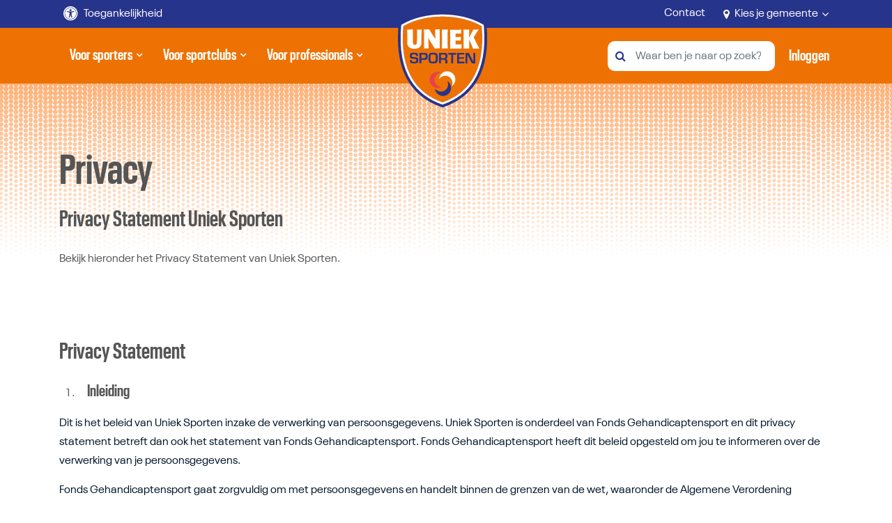

--- FILE ---
content_type: text/html; charset=utf-8
request_url: https://social-arnhemnijmegen.unieksporten.nl/privacy
body_size: 31540
content:



<!DOCTYPE html>
<html lang="nl">
<head>

<!-- Google Tag Manager -->
<script>
    (function (w, d, s, l, i) {
        w[l] = w[l] || []; w[l].push({
            'gtm.start':
                new Date().getTime(), event: 'gtm.js'
        }); var f = d.getElementsByTagName(s)[0],
            j = d.createElement(s), dl = l != 'dataLayer' ? '&l=' + l : ''; j.async = true; j.src =
                'https://www.googletagmanager.com/gtm.js?id=' + i + dl; f.parentNode.insertBefore(j, f);
    })(window, document, 'script', 'dataLayer', 'GTM-MPSD7M8');</script>
<!-- End Google Tag Manager -->


    



<meta charset="utf-8" />
<meta name="viewport" content="width=device-width, initial-scale=1" />
<title>
    Privacy | Uniek Sporten | Persoonsgegevens
</title>
<meta name='language' content='NL'>
    <meta name="keywords" content="Privacy">
<meta name="description" content="Dit Privacy Statement is opgesteld om jou te informeren over de verwerking van je persoonsgegevens binnen Uniek Sporten." />
<meta property="og:title" content="Privacy | Uniek Sporten | Persoonsgegevens" />
<meta property="og:type" content="website" />
<meta property="og:description" content="Dit Privacy Statement is opgesteld om jou te informeren over d..." />
<meta property="og:url" content="https://www.unieksporten.nl/privacy" />
<meta property="og:site_name" content="Uniek Sporten | Zoek een sport!" />

<meta property="og:image" itemprop="image" content="https://www.unieksporten.nl/Content/images/og-image-new.jpg">
<meta name='og:country-name' content='Netherlands'>
<meta property="fb:app_id" content="1961187600803438" />

<meta name="twitter:card" content="summary" />
<meta name="twitter:site" content="@unieksporten" />
<meta name="twitter:title" content="Privacy | Uniek Sporten | Persoonsgegevens" />
<meta name="twitter:description" content="Dit Privacy Statement is opgesteld om jou te informeren over de verwerking van je persoonsgegevens binnen Uniek Sporten." />



<link rel="canonical" href="https://www.unieksporten.nl/privacy" />



    

<link rel="apple-touch-icon" sizes="180x180" href="/Favicons/apple-touch-icon.png">
<link rel="icon" type="image/png" sizes="32x32" href="/Favicons/favicon-32x32.png">
<link rel="icon" type="image/png" sizes="16x16" href="/Favicons/favicon-16x16.png">
<link rel="manifest" href="/Favicons/site.webmanifest">
<link rel="mask-icon" href="/Favicons/safari-pinned-tab.svg" color="#5bbad5">
<meta name="msapplication-TileColor" content="#ee7203">
<meta name="theme-color" content="#ee7203">




    


    <link rel="preconnect" href="https://media.readspeaker.com">

    <link href="/bundles/allcss.css?v=y9j4yCDtgsgOivPUKx8cDDLurSl2lP_mnnFd3WDdbVc1" rel="stylesheet"/>

        <link href="/Content/less/all.less" rel="stylesheet" />
    


    <script>
        var load = "csscashe";
    </script>


</head>



<body class="sub contrast- ">
<!-- Google Tag Manager (noscript) -->
<noscript>
    <iframe title="googletagmanager" src="https://www.googletagmanager.com/ns.html?id=GTM-MPSD7M8"
            height="0" width="0" style="display:none;visibility:hidden"></iframe>
</noscript>
<!-- End Google Tag Manager (noscript) -->

    <div id="cookiecontent"></div>

    <a href="#maincontent" id="tomaincontent" class="btn btn-blue sr-only sr-only-focusable">Direct door naar content</a>




    



<header>
    

<nav id="topbar" class="navbar bg-inverse-top" aria-label="Navigatie voor toegankelijkheid, contact en gemeenteselectie">
    <div class="container h-100">
        <div class="d-flex justify-content-between h-100 align-items-center">
            <button class="offcanvas-toggler border-0" aria-expanded="false" type="button" data-target="#usabilityMenu" id="usabilityMenuCollapse" aria-label="Toegankelijkheid">
                <svg aria-labelledby="ToegankelijkheidText" role="img" width="22" height="22" viewBox="0 0 20 20" fill="#ffffff" xmlns="http://www.w3.org/2000/svg">
                    <use href="#toeg-icon"></use>
                </svg>
                <span id="ToegankelijkheidText">Toegankelijkheid</span>

            </button>
            <div class="navbar-collapse offcanvas-collapse left usabilityMenu" id="usabilityMenu" aria-expanded="false"> 
                <div class="menu">
                    <div class="header">
                        <h2 class="header2">Toegankelijkheid</h2>
                        <button class="closemenu btn btn-grey">
                            <span class="fa fa-close"></span>
                            <span class="sr-only">Toegankelijkheid menu sluiten</span>
                        </button>
                    </div>
                    <h3 class="header3">Tekst vergroten</h3>
                    <div class="row small-gutters">
                        <div class="col-4">
                            <button aria-pressed="true" class="btn w-100 biggertext normal active" data-textsize="normal" href="javascript:void(0)">Normaal<span class="sr-only aria-status">actief</span></button>
                        </div>
                        <div class="col-4">
                            <button aria-pressed="false" class="btn w-100 biggertext bigger " data-textsize="bigger" href="javascript:void(0)">Groter<span class="sr-only aria-status">actief</span></button>
                        </div>
                        <div class="col-4">
                            <button aria-pressed="false" class="btn w-100 biggertext biggest " data-textsize="biggest" href="javascript:void(0)">Grootst<span class="sr-only aria-status">actief</span></button>
                        </div>
                    </div>
                    <h3 class="header3">Contrast</h3>
                    <div class="row small-gutters">
                        <div class="col-4">
                            <button href="javascript:void(0)" aria-pressed="true" class="btn contrast active" data-contrast="normal">Kleur <span class="sr-only">contrast</span><span class="sr-only aria-status">actief</span></button>
                        </div>
                        <div class="col-4">
                            <button href="javascript:void(0)" aria-pressed="false" class="btn btn-black contrast " data-contrast="black">Zwart <span class="sr-only">contrast</span><span class="sr-only aria-status">actief</span></button>
                        </div>
                        <div class="col-4">
                            <button href="javascript:void(0)" aria-pressed="false" class="btn btn-white contrast " data-contrast="white">Wit <span class="sr-only">contrast</span><span class="sr-only aria-status">actief</span></button>
                        </div>
                    </div>
                    <h3 class="header3">Voorlezen</h3>
                    <div id="readspeaker_button1" class="rs_skip rsbtn rs_preserve">
                        <a rel="nofollow" class="rsbtn_play" accesskey="L" title="Laat de tekst voorlezen met ReadSpeaker" href="//app-eu.readspeaker.com/cgi-bin/rsent?customerid=9473&lang=nl_nl&voice=Ilse&readid=maincontent&url=https%3a%2f%2fsocial-arnhemnijmegen.unieksporten.nl%2fprivacy">
                            <span class="rsbtn_left rsimg rspart"><span class="rsbtn_text"><span>Lees voor</span></span></span>
                            <span class="rsbtn_right rsimg rsplay rspart"></span>
                        </a>
                    </div>
                </div>
            </div>
            <div class="custom-offcanvas-overlay" data-target="#usabilityMenu"></div>
            <div class="d-flex">




                <a class="d-none d-lg-block text-white m-r-20" href="/contact">
                    Contact
                </a>

                <button class="offcanvas-toggler border-0" aria-expanded="false" type="button" data-target="#confirmTown" id="confirmTownCollapse" aria-label="Kies je gemeente" href="javascript:void(0)">
                    <span class="fa fa-map-marker"></span> Kies je gemeente <span class="fa fa-angle-down"></span>
                </button>

            </div>
            <div class="navbar-collapse offcanvas-collapse right" id="confirmTown" aria-expanded="false">
                <div class="menu">
                    <div class="header p-b-0">
                        <h2 class="header2">Kies je gemeente</h2>
                        <button class="closemenu btn btn-grey">
                            <span class="fa fa-close"></span>
                            <span class="sr-only">Gemeentemenu sluiten</span>
                        </button>
                    </div>
                    <p>
                        Wanneer je een gemeente kiest wordt de website aangepast aan de hand van deze gemeentekeuze.
                    </p>
                    

    <label class="sr-only" for="modalselecttown" id="SelecteerGemeenteLabel">Kies je gemeente</label>
    <div class="autocomplete search-container single">
        <label class="sr-only" for="Custom_Town_Select" id="ZoekGemeenteLabel">Zoek een gemeente</label>
        <input type="text" autocomplete="none" data-type="towns" id="Custom_Town_Select" class="searchInput search-input form-control" aria-controls="suggestionsBox" aria-autocomplete="list" aria-haspopup="true" role="combobox" placeholder="Zoek je gemeente" aria-label="ZoekGemeenteLabel" aria-describedby="ZoekGemeenteDescription">
        <div class="suggestionsBox suggestions-box" role="listbox" aria-live="assertive" aria-atomic="true"></div>
        <p class="showtext d-none m-t-20">Gekozen gemeente: <span class="value"></span></p>
        <select class="m-t-20 form-control distance search-select d-none readonly" disabled="disabled" id="modalselecttown" name="TownId" readonly="readonly"><option value="">Kies je gemeente</option>
<option value="82">Aa en Hunze</option>
<option value="70">Aalsmeer</option>
<option value="58">Aalten</option>
<option value="110">Achtkarspelen</option>
<option value="76">Alblasserdam</option>
<option value="279">Albrandswaard</option>
<option value="262">Alkmaar</option>
<option value="293">Almelo</option>
<option value="100">Almere</option>
<option value="170">Alphen aan den Rijn</option>
<option value="314">Alphen-Chaam</option>
<option value="313">Altena</option>
<option value="111">Ameland</option>
<option value="19">Amersfoort</option>
<option value="71">Amstelveen</option>
<option value="72">Amsterdam</option>
<option value="44">Apeldoorn</option>
<option value="2">Arnhem</option>
<option value="83">Assen</option>
<option value="256">Asten</option>
<option value="315">Baarle-Nassau</option>
<option value="94">Baarn</option>
<option value="280">Barendrecht</option>
<option value="105">Barneveld</option>
<option value="365">Beek</option>
<option value="376">Beekdaelen</option>
<option value="226">Beesel</option>
<option value="13">Berg en Dal</option>
<option value="383">Bergeijk</option>
<option value="227">Bergen (L)</option>
<option value="263">Bergen (NH)</option>
<option value="316">Bergen op Zoom</option>
<option value="59">Berkelland</option>
<option value="241">Bernheze</option>
<option value="384">Best</option>
<option value="17">Beuningen</option>
<option value="223">Beverwijk</option>
<option value="385">Bladel</option>
<option value="133">Blaricum</option>
<option value="360">Bloemendaal</option>
<option value="219">Bodegraven-Reeuwijk</option>
<option value="84">Borger-Odoorn</option>
<option value="294">Borne</option>
<option value="347">Borsele</option>
<option value="244">Boxtel</option>
<option value="317">Breda</option>
<option value="60">Bronckhorst</option>
<option value="50">Brummen</option>
<option value="366">Brunssum</option>
<option value="398">Bunnik</option>
<option value="95">Bunschoten</option>
<option value="29">Buren</option>
<option value="282">Capelle aan den IJssel</option>
<option value="264">Castricum</option>
<option value="85">Coevorden</option>
<option value="386">Cranendonck</option>
<option value="30">Culemborg</option>
<option value="182">Dalfsen</option>
<option value="112">Dantumadiel</option>
<option value="399">De Bilt</option>
<option value="113">De Fryske Marren</option>
<option value="307">De Ronde Venen</option>
<option value="86">De Wolden</option>
<option value="270">Delft</option>
<option value="22">Den Haag</option>
<option value="193">Den Helder</option>
<option value="257">Deurne</option>
<option value="183">Deventer</option>
<option value="73">Diemen</option>
<option value="265">Dijk en Waard</option>
<option value="295">Dinkelland</option>
<option value="11">Doesburg</option>
<option value="16">Doetinchem</option>
<option value="202">Dongen</option>
<option value="77">Dordrecht</option>
<option value="331">Drechterland</option>
<option value="318">Drimmelen</option>
<option value="101">Dronten</option>
<option value="49">Druten</option>
<option value="9">Duiven</option>
<option value="212">Echt-Susteren</option>
<option value="339">Edam-Volendam</option>
<option value="24">Ede</option>
<option value="135">Eemnes</option>
<option value="145">Eemsdelta</option>
<option value="387">Eersel</option>
<option value="367">Eijsden-Margraten</option>
<option value="388">Eindhoven</option>
<option value="233">Elburg</option>
<option value="87">Emmen</option>
<option value="332">Enkhuizen</option>
<option value="296">Enschede</option>
<option value="56">Epe</option>
<option value="234">Ermelo</option>
<option value="319">Etten-Leur</option>
<option value="320">Geertruidenberg</option>
<option value="389">Geldrop-Mierlo</option>
<option value="258">Gemert-Bakel</option>
<option value="228">Gennep</option>
<option value="203">Gilze en Rijen</option>
<option value="283">Goeree-Overflakkee</option>
<option value="348">Goes</option>
<option value="204">Goirle</option>
<option value="134">Gooise Meren</option>
<option value="66">Gorinchem</option>
<option value="220">Gouda</option>
<option value="147">Groningen</option>
<option value="368">Gulpen-Wittem</option>
<option value="297">Haaksbergen</option>
<option value="361">Haarlem</option>
<option value="164">Haarlemmermeer</option>
<option value="321">Halderberge</option>
<option value="184">Hardenberg</option>
<option value="235">Harderwijk</option>
<option value="64">Hardinxveld-Giessendam</option>
<option value="117">Harlingen</option>
<option value="210">Hattem</option>
<option value="224">Heemskerk</option>
<option value="363">Heemstede</option>
<option value="211">Heerde</option>
<option value="118">Heerenveen</option>
<option value="369">Heerlen</option>
<option value="390">Heeze-Leende</option>
<option value="266">Heiloo</option>
<option value="298">Hellendoorn</option>
<option value="259">Helmond</option>
<option value="299">Hengelo (O)</option>
<option value="15">Heumen</option>
<option value="205">Heusden</option>
<option value="171">Hillegom</option>
<option value="206">Hilvarenbeek</option>
<option value="136">Hilversum</option>
<option value="165">Hoeksche Waard</option>
<option value="300">Hof van Twente</option>
<option value="142">Hogeland</option>
<option value="194">Hollands Kroon</option>
<option value="88">Hoogeveen</option>
<option value="333">Hoorn</option>
<option value="229">Horst aan de Maas</option>
<option value="197">Houten</option>
<option value="137">Huizen</option>
<option value="349">Hulst</option>
<option value="198">IJsselstein</option>
<option value="172">Kaag en Braassem</option>
<option value="185">Kampen</option>
<option value="350">Kapelle</option>
<option value="173">Katwijk</option>
<option value="370">Kerkrade</option>
<option value="334">Koggenland</option>
<option value="285">Krimpen aan den IJssel</option>
<option value="221">Krimpenerwaard</option>
<option value="260">Laarbeek</option>
<option value="245">Land van Cuijk</option>
<option value="371">Landgraaf</option>
<option value="340">Landsmeer</option>
<option value="45">Lansingerland</option>
<option value="138">Laren</option>
<option value="23">Leeuwarden</option>
<option value="174">Leiden</option>
<option value="175">Leiderdorp</option>
<option value="271">Leidschendam-Voorburg</option>
<option value="102">Lelystad</option>
<option value="213">Leudal</option>
<option value="96">Leusden</option>
<option value="5">Lingewaard</option>
<option value="176">Lisse</option>
<option value="55">Lochem</option>
<option value="207">Loon op Zand</option>
<option value="199">Lopik</option>
<option value="301">Losser</option>
<option value="33">Maasdriel</option>
<option value="214">Maasgouw</option>
<option value="42">Maashorst</option>
<option value="286">Maassluis</option>
<option value="372">Maastricht</option>
<option value="335">Medemblik</option>
<option value="373">Meerssen</option>
<option value="254">Meierijstad</option>
<option value="89">Meppel</option>
<option value="351">Middelburg</option>
<option value="272">Midden-Delfland</option>
<option value="90">Midden-Drenthe</option>
<option value="154">Midden-Groningen</option>
<option value="322">Moerdijk</option>
<option value="68">Molenlanden</option>
<option value="57">Montferland</option>
<option value="308">Montfoort</option>
<option value="52">Mook en Middelaar</option>
<option value="36">Neder-Betuwe</option>
<option value="215">Nederweert</option>
<option value="200">Nieuwegein</option>
<option value="177">Nieuwkoop</option>
<option value="97">Nijkerk</option>
<option value="12">Nijmegen</option>
<option value="287">Nissewaard</option>
<option value="114">Noardeast-Frysl&#226;n</option>
<option value="352">Noord-Beveland</option>
<option value="91">Noordenveld</option>
<option value="103">Noordoostpolder</option>
<option value="43">Noordwijk</option>
<option value="391">Nuenen, Gerwen en Nederwetten</option>
<option value="236">Nunspeet</option>
<option value="179">Oegstgeest</option>
<option value="392">Oirschot</option>
<option value="208">Oisterwijk</option>
<option value="155">Oldambt</option>
<option value="237">Oldebroek</option>
<option value="302">Oldenzaal</option>
<option value="186">Olst-Wijhe</option>
<option value="187">Ommen</option>
<option value="61">Oost Gelre</option>
<option value="323">Oosterhout</option>
<option value="124">Ooststellingwerf</option>
<option value="341">Oostzaan</option>
<option value="336">Opmeer</option>
<option value="125">Opsterland</option>
<option value="250">Oss</option>
<option value="62">Oude IJsselstreek</option>
<option value="74">Ouder-Amstel</option>
<option value="21">Oudewater</option>
<option value="4">Overbetuwe</option>
<option value="79">Papendrecht</option>
<option value="230">Peel en Maas</option>
<option value="156">Pekela</option>
<option value="273">Pijnacker-Nootdorp</option>
<option value="342">Purmerend</option>
<option value="238">Putten</option>
<option value="188">Raalte</option>
<option value="353">Reimerswaal</option>
<option value="6">Renkum</option>
<option value="106">Renswoude</option>
<option value="393">Reusel-De Mierden</option>
<option value="7">Rheden</option>
<option value="107">Rhenen</option>
<option value="288">Ridderkerk</option>
<option value="303">Rijssen-Holten</option>
<option value="274">Rijswijk</option>
<option value="216">Roerdalen</option>
<option value="217">Roermond</option>
<option value="324">Roosendaal</option>
<option value="289">Rotterdam</option>
<option value="51">Rozendaal</option>
<option value="325">Rucphen</option>
<option value="195">Schagen</option>
<option value="108">Scherpenzeel</option>
<option value="290">Schiedam</option>
<option value="126">Schiermonnikoog</option>
<option value="354">Schouwen-Duiveland</option>
<option value="240">&#39;s-Hertogenbosch</option>
<option value="377">Simpelveld</option>
<option value="26">Sint-Michielsgestel</option>
<option value="378">Sittard-Geleen</option>
<option value="80">Sliedrecht</option>
<option value="355">Sluis</option>
<option value="127">Smallingerland</option>
<option value="98">Soest</option>
<option value="261">Someren</option>
<option value="394">Son en Breugel</option>
<option value="158">Stadskanaal</option>
<option value="189">Staphorst</option>
<option value="337">Stede Broec</option>
<option value="326">Steenbergen</option>
<option value="190">Steenwijkerland</option>
<option value="379">Stein</option>
<option value="309">Stichtse Vecht</option>
<option value="128">Sudwest-Fryslan</option>
<option value="356">Terneuzen</option>
<option value="129">Terschelling</option>
<option value="196">Texel</option>
<option value="180">Teylingen</option>
<option value="357">Tholen</option>
<option value="37">Tiel</option>
<option value="20">Tilburg</option>
<option value="304">Tubbergen</option>
<option value="305">Twenterand</option>
<option value="92">Tynaarlo</option>
<option value="130">Tytsjerksteradiel</option>
<option value="268">Uitgeest</option>
<option value="75">Uithoorn</option>
<option value="104">Urk</option>
<option value="18">Utrecht</option>
<option value="400">Utrechtse Heuvelrug</option>
<option value="380">Vaals</option>
<option value="381">Valkenburg aan de Geul</option>
<option value="395">Valkenswaard</option>
<option value="160">Veendam</option>
<option value="109">Veenendaal</option>
<option value="358">Veere</option>
<option value="396">Veldhoven</option>
<option value="225">Velsen</option>
<option value="231">Venlo</option>
<option value="232">Venray</option>
<option value="201">Vijfheerenlanden</option>
<option value="291">Vlaardingen</option>
<option value="131">Vlieland</option>
<option value="359">Vlissingen</option>
<option value="382">Voerendaal</option>
<option value="284">Voorne aan Zee</option>
<option value="275">Voorschoten</option>
<option value="53">Voorst</option>
<option value="255">Vught</option>
<option value="116">Waadhoeke</option>
<option value="397">Waalre</option>
<option value="209">Waalwijk</option>
<option value="25">Waddinxveen</option>
<option value="46">Wageningen</option>
<option value="276">Wassenaar</option>
<option value="343">Waterland</option>
<option value="218">Weert</option>
<option value="31">West Betuwe</option>
<option value="38">West Maas en Waal</option>
<option value="148">Westerkwartier</option>
<option value="93">Westerveld</option>
<option value="8">Westervoort</option>
<option value="143">Westerwolde</option>
<option value="277">Westland</option>
<option value="132">Weststellingwerf</option>
<option value="306">Wierden</option>
<option value="14">Wijchen</option>
<option value="311">Wijdemeren</option>
<option value="401">Wijk bij Duurstede</option>
<option value="63">Winterswijk</option>
<option value="328">Woensdrecht</option>
<option value="312">Woerden</option>
<option value="344">Wormerland</option>
<option value="99">Woudenberg</option>
<option value="345">Zaanstad</option>
<option value="40">Zaltbommel</option>
<option value="364">Zandvoort</option>
<option value="239">Zeewolde</option>
<option value="402">Zeist</option>
<option value="3">Zevenaar</option>
<option value="278">Zoetermeer</option>
<option value="181">Zoeterwoude</option>
<option value="222">Zuidplas</option>
<option value="330">Zundert</option>
<option value="54">Zutphen</option>
<option value="191">Zwartewaterland</option>
<option value="81">Zwijndrecht</option>
<option value="192">Zwolle</option>
</select>

        <div class="visually-hidden" id="ZoekGemeenteDescription">
            Gebruik de pijlen omhoog en omlaag en enter om items te selecteren en tab en enter om items te verwijderen
        </div>
    </div>

<button type="submit" class="btn btn-orange m-t-20 w-100" id="submittown">
    Bevestig gemeentekeuze
</button>


<script>
    let towns = [
        { name: 'Geen selectie' },
            
                { name: 'Aa en Hunze' },
            
            
                { name: 'Aalsmeer' },
            
            
                { name: 'Aalten' },
            
            
                { name: 'Achtkarspelen' },
            
            
                { name: 'Alblasserdam' },
            
            
                { name: 'Albrandswaard' },
            
            
                { name: 'Alkmaar' },
            
            
                { name: 'Almelo' },
            
            
                { name: 'Almere' },
            
            
                { name: 'Alphen aan den Rijn' },
            
            
                { name: 'Alphen-Chaam' },
            
            
                { name: 'Altena' },
            
            
                { name: 'Ameland' },
            
            
                { name: 'Amersfoort' },
            
            
                { name: 'Amstelveen' },
            
            
                { name: 'Amsterdam' },
            
            
                { name: 'Apeldoorn' },
            
            
                { name: 'Arnhem' },
            
            
                { name: 'Assen' },
            
            
                { name: 'Asten' },
            
            
                { name: 'Baarle-Nassau' },
            
            
                { name: 'Baarn' },
            
            
                { name: 'Barendrecht' },
            
            
                { name: 'Barneveld' },
            
            
                { name: 'Beek' },
            
            
                { name: 'Beekdaelen' },
            
            
                { name: 'Beesel' },
            
            
                { name: 'Berg en Dal' },
            
            
                { name: 'Bergeijk' },
            
            
                { name: 'Bergen (L)' },
            
            
                { name: 'Bergen (NH)' },
            
            
                { name: 'Bergen op Zoom' },
            
            
                { name: 'Berkelland' },
            
            
                { name: 'Bernheze' },
            
            
                { name: 'Best' },
            
            
                { name: 'Beuningen' },
            
            
                { name: 'Beverwijk' },
            
            
                { name: 'Bladel' },
            
            
                { name: 'Blaricum' },
            
            
                { name: 'Bloemendaal' },
            
            
                { name: 'Bodegraven-Reeuwijk' },
            
            
                { name: 'Borger-Odoorn' },
            
            
                { name: 'Borne' },
            
            
                { name: 'Borsele' },
            
            
                { name: 'Boxtel' },
            
            
                { name: 'Breda' },
            
            
                { name: 'Bronckhorst' },
            
            
                { name: 'Brummen' },
            
            
                { name: 'Brunssum' },
            
            
                { name: 'Bunnik' },
            
            
                { name: 'Bunschoten' },
            
            
                { name: 'Buren' },
            
            
                { name: 'Capelle aan den IJssel' },
            
            
                { name: 'Castricum' },
            
            
                { name: 'Coevorden' },
            
            
                { name: 'Cranendonck' },
            
            
                { name: 'Culemborg' },
            
            
                { name: 'Dalfsen' },
            
            
                { name: 'Dantumadiel' },
            
            
                { name: 'De Bilt' },
            
            
                { name: 'De Fryske Marren' },
            
            
                { name: 'De Ronde Venen' },
            
            
                { name: 'De Wolden' },
            
            
                { name: 'Delft' },
            
            
                { name: 'Den Haag' },
            
            
                { name: 'Den Helder' },
            
            
                { name: 'Deurne' },
            
            
                { name: 'Deventer' },
            
            
                { name: 'Diemen' },
            
            
                { name: 'Dijk en Waard' },
            
            
                { name: 'Dinkelland' },
            
            
                { name: 'Doesburg' },
            
            
                { name: 'Doetinchem' },
            
            
                { name: 'Dongen' },
            
            
                { name: 'Dordrecht' },
            
            
                { name: 'Drechterland' },
            
            
                { name: 'Drimmelen' },
            
            
                { name: 'Dronten' },
            
            
                { name: 'Druten' },
            
            
                { name: 'Duiven' },
            
            
                { name: 'Echt-Susteren' },
            
            
                { name: 'Edam-Volendam' },
            
            
                { name: 'Ede' },
            
            
                { name: 'Eemnes' },
            
            
                { name: 'Eemsdelta' },
            
            
                { name: 'Eersel' },
            
            
                { name: 'Eijsden-Margraten' },
            
            
                { name: 'Eindhoven' },
            
            
                { name: 'Elburg' },
            
            
                { name: 'Emmen' },
            
            
                { name: 'Enkhuizen' },
            
            
                { name: 'Enschede' },
            
            
                { name: 'Epe' },
            
            
                { name: 'Ermelo' },
            
            
                { name: 'Etten-Leur' },
            
            
                { name: 'Geertruidenberg' },
            
            
                { name: 'Geldrop-Mierlo' },
            
            
                { name: 'Gemert-Bakel' },
            
            
                { name: 'Gennep' },
            
            
                { name: 'Gilze en Rijen' },
            
            
                { name: 'Goeree-Overflakkee' },
            
            
                { name: 'Goes' },
            
            
                { name: 'Goirle' },
            
            
                { name: 'Gooise Meren' },
            
            
                { name: 'Gorinchem' },
            
            
                { name: 'Gouda' },
            
            
                { name: 'Groningen' },
            
            
                { name: 'Gulpen-Wittem' },
            
            
                { name: 'Haaksbergen' },
            
            
                { name: 'Haarlem' },
            
            
                { name: 'Haarlemmermeer' },
            
            
                { name: 'Halderberge' },
            
            
                { name: 'Hardenberg' },
            
            
                { name: 'Harderwijk' },
            
            
                { name: 'Hardinxveld-Giessendam' },
            
            
                { name: 'Harlingen' },
            
            
                { name: 'Hattem' },
            
            
                { name: 'Heemskerk' },
            
            
                { name: 'Heemstede' },
            
            
                { name: 'Heerde' },
            
            
                { name: 'Heerenveen' },
            
            
                { name: 'Heerlen' },
            
            
                { name: 'Heeze-Leende' },
            
            
                { name: 'Heiloo' },
            
            
                { name: 'Hellendoorn' },
            
            
                { name: 'Helmond' },
            
            
                { name: 'Hengelo (O)' },
            
            
                { name: 'Heumen' },
            
            
                { name: 'Heusden' },
            
            
                { name: 'Hillegom' },
            
            
                { name: 'Hilvarenbeek' },
            
            
                { name: 'Hilversum' },
            
            
                { name: 'Hoeksche Waard' },
            
            
                { name: 'Hof van Twente' },
            
            
                { name: 'Hogeland' },
            
            
                { name: 'Hollands Kroon' },
            
            
                { name: 'Hoogeveen' },
            
            
                { name: 'Hoorn' },
            
            
                { name: 'Horst aan de Maas' },
            
            
                { name: 'Houten' },
            
            
                { name: 'Huizen' },
            
            
                { name: 'Hulst' },
            
            
                { name: 'IJsselstein' },
            
            
                { name: 'Kaag en Braassem' },
            
            
                { name: 'Kampen' },
            
            
                { name: 'Kapelle' },
            
            
                { name: 'Katwijk' },
            
            
                { name: 'Kerkrade' },
            
            
                { name: 'Koggenland' },
            
            
                { name: 'Krimpen aan den IJssel' },
            
            
                { name: 'Krimpenerwaard' },
            
            
                { name: 'Laarbeek' },
            
            
                { name: 'Land van Cuijk' },
            
            
                { name: 'Landgraaf' },
            
            
                { name: 'Landsmeer' },
            
            
                { name: 'Lansingerland' },
            
            
                { name: 'Laren' },
            
            
                { name: 'Leeuwarden' },
            
            
                { name: 'Leiden' },
            
            
                { name: 'Leiderdorp' },
            
            
                { name: 'Leidschendam-Voorburg' },
            
            
                { name: 'Lelystad' },
            
            
                { name: 'Leudal' },
            
            
                { name: 'Leusden' },
            
            
                { name: 'Lingewaard' },
            
            
                { name: 'Lisse' },
            
            
                { name: 'Lochem' },
            
            
                { name: 'Loon op Zand' },
            
            
                { name: 'Lopik' },
            
            
                { name: 'Losser' },
            
            
                { name: 'Maasdriel' },
            
            
                { name: 'Maasgouw' },
            
            
                { name: 'Maashorst' },
            
            
                { name: 'Maassluis' },
            
            
                { name: 'Maastricht' },
            
            
                { name: 'Medemblik' },
            
            
                { name: 'Meerssen' },
            
            
                { name: 'Meierijstad' },
            
            
                { name: 'Meppel' },
            
            
                { name: 'Middelburg' },
            
            
                { name: 'Midden-Delfland' },
            
            
                { name: 'Midden-Drenthe' },
            
            
                { name: 'Midden-Groningen' },
            
            
                { name: 'Moerdijk' },
            
            
                { name: 'Molenlanden' },
            
            
                { name: 'Montferland' },
            
            
                { name: 'Montfoort' },
            
            
                { name: 'Mook en Middelaar' },
            
            
                { name: 'Neder-Betuwe' },
            
            
                { name: 'Nederweert' },
            
            
                { name: 'Nieuwegein' },
            
            
                { name: 'Nieuwkoop' },
            
            
                { name: 'Nijkerk' },
            
            
                { name: 'Nijmegen' },
            
            
                { name: 'Nissewaard' },
            
            
                { name: 'Noardeast-Frysl&#226;n' },
            
            
                { name: 'Noord-Beveland' },
            
            
                { name: 'Noordenveld' },
            
            
                { name: 'Noordoostpolder' },
            
            
                { name: 'Noordwijk' },
            
            
                { name: 'Nuenen, Gerwen en Nederwetten' },
            
            
                { name: 'Nunspeet' },
            
            
                { name: 'Oegstgeest' },
            
            
                { name: 'Oirschot' },
            
            
                { name: 'Oisterwijk' },
            
            
                { name: 'Oldambt' },
            
            
                { name: 'Oldebroek' },
            
            
                { name: 'Oldenzaal' },
            
            
                { name: 'Olst-Wijhe' },
            
            
                { name: 'Ommen' },
            
            
                { name: 'Oost Gelre' },
            
            
                { name: 'Oosterhout' },
            
            
                { name: 'Ooststellingwerf' },
            
            
                { name: 'Oostzaan' },
            
            
                { name: 'Opmeer' },
            
            
                { name: 'Opsterland' },
            
            
                { name: 'Oss' },
            
            
                { name: 'Oude IJsselstreek' },
            
            
                { name: 'Ouder-Amstel' },
            
            
                { name: 'Oudewater' },
            
            
                { name: 'Overbetuwe' },
            
            
                { name: 'Papendrecht' },
            
            
                { name: 'Peel en Maas' },
            
            
                { name: 'Pekela' },
            
            
                { name: 'Pijnacker-Nootdorp' },
            
            
                { name: 'Purmerend' },
            
            
                { name: 'Putten' },
            
            
                { name: 'Raalte' },
            
            
                { name: 'Reimerswaal' },
            
            
                { name: 'Renkum' },
            
            
                { name: 'Renswoude' },
            
            
                { name: 'Reusel-De Mierden' },
            
            
                { name: 'Rheden' },
            
            
                { name: 'Rhenen' },
            
            
                { name: 'Ridderkerk' },
            
            
                { name: 'Rijssen-Holten' },
            
            
                { name: 'Rijswijk' },
            
            
                { name: 'Roerdalen' },
            
            
                { name: 'Roermond' },
            
            
                { name: 'Roosendaal' },
            
            
                { name: 'Rotterdam' },
            
            
                { name: 'Rozendaal' },
            
            
                { name: 'Rucphen' },
            
            
                { name: 'Schagen' },
            
            
                { name: 'Scherpenzeel' },
            
            
                { name: 'Schiedam' },
            
            
                { name: 'Schiermonnikoog' },
            
            
                { name: 'Schouwen-Duiveland' },
            
            
                { name: '&#39;s-Hertogenbosch' },
            
            
                { name: 'Simpelveld' },
            
            
                { name: 'Sint-Michielsgestel' },
            
            
                { name: 'Sittard-Geleen' },
            
            
                { name: 'Sliedrecht' },
            
            
                { name: 'Sluis' },
            
            
                { name: 'Smallingerland' },
            
            
                { name: 'Soest' },
            
            
                { name: 'Someren' },
            
            
                { name: 'Son en Breugel' },
            
            
                { name: 'Stadskanaal' },
            
            
                { name: 'Staphorst' },
            
            
                { name: 'Stede Broec' },
            
            
                { name: 'Steenbergen' },
            
            
                { name: 'Steenwijkerland' },
            
            
                { name: 'Stein' },
            
            
                { name: 'Stichtse Vecht' },
            
            
                { name: 'Sudwest-Fryslan' },
            
            
                { name: 'Terneuzen' },
            
            
                { name: 'Terschelling' },
            
            
                { name: 'Texel' },
            
            
                { name: 'Teylingen' },
            
            
                { name: 'Tholen' },
            
            
                { name: 'Tiel' },
            
            
                { name: 'Tilburg' },
            
            
                { name: 'Tubbergen' },
            
            
                { name: 'Twenterand' },
            
            
                { name: 'Tynaarlo' },
            
            
                { name: 'Tytsjerksteradiel' },
            
            
                { name: 'Uitgeest' },
            
            
                { name: 'Uithoorn' },
            
            
                { name: 'Urk' },
            
            
                { name: 'Utrecht' },
            
            
                { name: 'Utrechtse Heuvelrug' },
            
            
                { name: 'Vaals' },
            
            
                { name: 'Valkenburg aan de Geul' },
            
            
                { name: 'Valkenswaard' },
            
            
                { name: 'Veendam' },
            
            
                { name: 'Veenendaal' },
            
            
                { name: 'Veere' },
            
            
                { name: 'Veldhoven' },
            
            
                { name: 'Velsen' },
            
            
                { name: 'Venlo' },
            
            
                { name: 'Venray' },
            
            
                { name: 'Vijfheerenlanden' },
            
            
                { name: 'Vlaardingen' },
            
            
                { name: 'Vlieland' },
            
            
                { name: 'Vlissingen' },
            
            
                { name: 'Voerendaal' },
            
            
                { name: 'Voorne aan Zee' },
            
            
                { name: 'Voorschoten' },
            
            
                { name: 'Voorst' },
            
            
                { name: 'Vught' },
            
            
                { name: 'Waadhoeke' },
            
            
                { name: 'Waalre' },
            
            
                { name: 'Waalwijk' },
            
            
                { name: 'Waddinxveen' },
            
            
                { name: 'Wageningen' },
            
            
                { name: 'Wassenaar' },
            
            
                { name: 'Waterland' },
            
            
                { name: 'Weert' },
            
            
                { name: 'West Betuwe' },
            
            
                { name: 'West Maas en Waal' },
            
            
                { name: 'Westerkwartier' },
            
            
                { name: 'Westerveld' },
            
            
                { name: 'Westervoort' },
            
            
                { name: 'Westerwolde' },
            
            
                { name: 'Westland' },
            
            
                { name: 'Weststellingwerf' },
            
            
                { name: 'Wierden' },
            
            
                { name: 'Wijchen' },
            
            
                { name: 'Wijdemeren' },
            
            
                { name: 'Wijk bij Duurstede' },
            
            
                { name: 'Winterswijk' },
            
            
                { name: 'Woensdrecht' },
            
            
                { name: 'Woerden' },
            
            
                { name: 'Wormerland' },
            
            
                { name: 'Woudenberg' },
            
            
                { name: 'Zaanstad' },
            
            
                { name: 'Zaltbommel' },
            
            
                { name: 'Zandvoort' },
            
            
                { name: 'Zeewolde' },
            
            
                { name: 'Zeist' },
            
            
                { name: 'Zevenaar' },
            
            
                { name: 'Zoetermeer' },
            
            
                { name: 'Zoeterwoude' },
            
            
                { name: 'Zuidplas' },
            
            
                { name: 'Zundert' },
            
            
                { name: 'Zutphen' },
            
            
                { name: 'Zwartewaterland' },
            
            
                { name: 'Zwijndrecht' },
            
            
                { name: 'Zwolle' },
            
    ];
</script>
                    
                </div>
            </div>
            <div class="custom-offcanvas-overlay" data-target="#confirmTown"></div>
        </div>
    </div>
</nav>
    <nav class="navbar navbar-toggleable-md navbar-inverse bg-inverse" aria-label="Hoofdmenu van Uniek Sporten">
        <div class="container">
            <!--MOBILE BUTTON-->
            <a aria-expanded="false" href="javascript:void(0)" class="mainmenu sr-only-focusable navbar-toggler navbar-toggler-right btn d-block d-lg-none d-xl-none toggle-mobile-custom" title="Open hoofdmenu" data-target="#mainmenu">
                <span class="fa fa-bars"></span> Menu
            </a>

            <div id="mainmenu" class="navmenu navmenu-default navmenu-fixed-left offcanvas" aria-expanded="false" tabindex="-1">
                <div class="menu">
                    <div class="p-20">
                        <div class="header p-0">
                            <h2 class="header2">Menu</h2>
                            <button id="close-icon" class="closemenu btn btn-grey m-0">
                                <span class="fa fa-close"></span>
                                <span class="sr-only">Hoofdmenu sluiten</span>
                            </button>
                        </div>
                    </div>
                </div>
                



            <ul class="vertical-nav level1">
                        <li class="nav-item  voor-sporters ">
                            <a class="nav-link touch-hover mobile-touch preventdefault" href="javascript:void(0)" aria-expanded="false">
                                <span class="sr-only updatetext">Open submenu</span> Voor sporters
                            </a>


                            

        <span class="touch-icon">
            <span class="fa fa-angle-right"></span>
            <span class="fa fa-angle-up"></span>
        </span>
        <div class="submenu  " aria-expanded="false">


            <div class="row">

                        <div class="col-lg-4">
                            <div class=" sport-voor-jou">
                                <h3 class="">Sport voor jou</h3>

                                

        <ul style="list-style: none;">
                    <li class=" vind-jouw-sport">
                        <a href="/sporter/sport-zoeken">Vind jouw sport</a>
                    </li>
                    <li class=" hulpmiddelen-aanvragen">
                        <a href="/hulpmiddelen">Hulpmiddelen aanvragen</a>
                    </li>
                    <li class=" thuis-bewegen">
                        <a href="/thuis">Thuis bewegen</a>
                    </li>
                    <li class=" beweegadvies">
                        <a href="/sporter/sportadvies">Beweegadvies</a>
                    </li>
                    <li class=" sportlocatie-beoordelen">
                        <a href="/accommodatie-beoordelen">Sportlocatie beoordelen</a>
                    </li>
                    <li class=" contact">
                        <a href="/sporter/contact">Contact</a>
                    </li>



        </ul>



                            </div>
                        </div>
                        <div class="col-lg-4">
                            <div class=" inspiratie-en-verhalen">
                                <h3 class="">Inspiratie &amp; verhalen</h3>

                                

        <ul style="list-style: none;">
                    <li class=" nieuws">
                        <a href="/actueel/nieuws">Nieuws</a>
                    </li>
                    <li class=" uit-de-regio">
                        <a href="/actueel/nieuws/lokaal-nieuws">Uit de regio</a>
                    </li>
                    <li class=" agenda">
                        <a href="/actueel/agenda">Agenda</a>
                    </li>
                    <li class=" nieuwsbrief">
                        <a href="/actueel/nieuwsbrief">Nieuwsbrief</a>
                    </li>
                    <li class=" e-books">
                        <a href="/ebook">E-books</a>
                    </li>
                    <li class=" podcast">
                        <a href="/podcast">Podcast</a>
                    </li>



        </ul>



                            </div>
                        </div>
                        <div class="col-lg-4">
                            <div class=" meer-voor-jou">
                                <h3 class="">Meer voor jou</h3>

                                

        <ul style="list-style: none;">
                    <li class=" financien">
                        <a href="/sporter/financien">Financi&#235;n</a>
                    </li>
                    <li class=" maatje">
                        <a href="/sporter/maatje">Maatje </a>
                    </li>
                    <li class=" vervoer">
                        <a href="/sporter/vervoer">Vervoer </a>
                    </li>
                    <li class=" topsport">
                        <a href="/sporter/topsport">Topsport </a>
                    </li>
                    <li class=" veelgestelde-vragen">
                        <a href="/sporter/veelgestelde-vragen">Veelgestelde vragen</a>
                    </li>
                    <li class=" werkwijze-regio">
                        <a href="/sporter/werkwijze-regio">Werkwijze regio</a>
                    </li>



        </ul>



                            </div>
                        </div>


            </div>

        </div>



                        </li>
                        <li class="nav-item  voor-sportclubs ">
                            <a class="nav-link touch-hover mobile-touch preventdefault" href="javascript:void(0)" aria-expanded="false">
                                <span class="sr-only updatetext">Open submenu</span> Voor sportclubs
                            </a>


                            

        <span class="touch-icon">
            <span class="fa fa-angle-right"></span>
            <span class="fa fa-angle-up"></span>
        </span>
        <div class="submenu  " aria-expanded="false">


            <div class="row">

                        <div class="col-lg-4">
                            <div class=" producten-en-diensten">
                                <h3 class="">Producten &amp; diensten</h3>

                                

        <ul style="list-style: none;">
                    <li class=" aanbod-aanmelden">
                        <a href="/sportaanbieder/aanmelden">Aanbod aanmelden </a>
                    </li>
                    <li class=" mijn-aanbod">
                        <a href="/sportaanbieder/sport-zoeken">Mijn aanbod</a>
                    </li>
                    <li class=" crowdfunding">
                        <a href="/crowdfunding">Crowdfunding</a>
                    </li>
                    <li class=" certificaat">
                        <a href="/certificaat">Certificaat</a>
                    </li>



        </ul>



                            </div>
                        </div>
                        <div class="col-lg-4">
                            <div class=" ondersteuning">
                                <h3 class="">Ondersteuning</h3>

                                

        <ul style="list-style: none;">
                    <li class=" werkwijze-regio">
                        <a href="/sportaanbieder/werkwijze-regio">Werkwijze regio</a>
                    </li>
                    <li class=" veelgestelde-vragen">
                        <a href="/sportaanbieder/veelgestelde-vragen">Veelgestelde vragen</a>
                    </li>
                    <li class=" contact">
                        <a href="/sportaanbieder/contact">Contact</a>
                    </li>



        </ul>



                            </div>
                        </div>
                        <div class="col-lg-4">
                            <div class=" meer-voor-jou">
                                <h3 class="">Meer voor jou</h3>

                                

        <ul style="list-style: none;">
                    <li class=" aanbod-starten">
                        <a href="/sportaanbieder/aanbod-starten">Aanbod starten </a>
                    </li>
                    <li class=" accommodatie">
                        <a href="/sportaanbieder/accommodatie">Accommodatie</a>
                    </li>
                    <li class=" opleidingen">
                        <a href="/sportaanbieder/opleidingen">Opleidingen</a>
                    </li>
                    <li class=" communicatie">
                        <a href="/sportaanbieder/communicatie">Communicatie </a>
                    </li>
                    <li class=" financien">
                        <a href="/sportaanbieder/financien">Financi&#235;n </a>
                    </li>
                    <li class=" sportbonden">
                        <a href="/bonden">Sportbonden</a>
                    </li>
                    <li class=" vrijwilligers">
                        <a href="/sportaanbieder/vrijwilligers">Vrijwilligers </a>
                    </li>



        </ul>



                            </div>
                        </div>


            </div>

        </div>



                        </li>
                        <li class="nav-item  voor-professionals ">
                            <a class="nav-link touch-hover mobile-touch preventdefault" href="javascript:void(0)" aria-expanded="false">
                                <span class="sr-only updatetext">Open submenu</span> Voor professionals
                            </a>


                            

        <span class="touch-icon">
            <span class="fa fa-angle-right"></span>
            <span class="fa fa-angle-up"></span>
        </span>
        <div class="submenu  " aria-expanded="false">


            <div class="row">

                        <div class="col-lg-4">
                            <div class=" producten-en-diensten">
                                <h3 class="">Producten &amp; diensten</h3>

                                

        <ul style="list-style: none;">
                    <li class=" sportzoeker">
                        <a href="/professional/sport-zoeken">Sportzoeker</a>
                    </li>
                    <li class=" hulpmiddelen-aanvragen">
                        <a href="/hulpmiddelen">Hulpmiddelen aanvragen</a>
                    </li>
                    <li class=" thuis-bewegen">
                        <a href="/thuis">Thuis bewegen</a>
                    </li>
                    <li class=" accommodatie-beoordelen">
                        <a href="/accommodatie-beoordelen">Accommodatie beoordelen</a>
                    </li>
                    <li class=" crowdfunding">
                        <a href="/crowdfunding">Crowdfunding</a>
                    </li>



        </ul>



                            </div>
                        </div>
                        <div class="col-lg-4">
                            <div class=" ondersteuning">
                                <h3 class="">Ondersteuning</h3>

                                

        <ul style="list-style: none;">
                    <li class=" beweegadvies">
                        <a href="/professional/sportadvies">Beweegadvies</a>
                    </li>
                    <li class=" werkwijze-regio">
                        <a href="/professional/werkwijze-regio">Werkwijze regio</a>
                    </li>
                    <li class=" veelgestelde-vragen">
                        <a href="/professional/veelgestelde-vragen">Veelgestelde vragen</a>
                    </li>
                    <li class=" contact">
                        <a href="/professional/contact">Contact</a>
                    </li>



        </ul>



                            </div>
                        </div>
                        <div class="col-lg-4">
                            <div class=" meer-informatie">
                                <h3 class="">Meer informatie</h3>

                                

        <ul style="list-style: none;">
                    <li class=" financien">
                        <a href="/professional/financien">Financi&#235;n</a>
                    </li>
                    <li class=" maatje">
                        <a href="/professional/maatje">Maatje</a>
                    </li>
                    <li class=" vervoer">
                        <a href="/professional/vervoer">Vervoer</a>
                    </li>
                    <li class=" topsport">
                        <a href="/professional/topsport">Topsport</a>
                    </li>
                    <li class=" e-books">
                        <a href="/ebook">E-books</a>
                    </li>
                    <li class=" opleidingen">
                        <a href="/sportaanbieder/opleidingen">Opleidingen</a>
                    </li>
                    <li class=" sportbonden">
                        <a href="/bonden">Sportbonden</a>
                    </li>



        </ul>



                            </div>
                        </div>


            </div>

        </div>



                        </li>

                <li class="d-lg-none nav-item">
                    <a class="nav-link" href="/contact">
                        Contact
                    </a>
                </li>
            </ul>

            </div>
                <a class="navbar-brand" href="/">
                    <img alt="Uniek Sporten logo - Klik voor home" title="" width="140" src="/Content/images/img/logo2023.svg" />
                </a>



            <div class="menu-right">
                <div class="searchcontainer position-relative">
                    <span class="position-absolute fa fa-search blue"></span>
                    <label for="SearchAll" class="sr-only">Zoeken</label>
                    <input id="SearchAll" class="form-control" placeholder="Waar ben je naar op zoek?" />
                </div>
                <button class="offcanvas-toggler border-0" aria-expanded="false" type="button" data-target="#userMenu" id="userMenuCollapse" aria-label="Activeer inloggen menu">
                    <span class="fa fa-user d-block d-lg-none"></span>
                    <span class="d-none d-md-inline-block">Inloggen</span>
                </button>
                <div class="navbar-collapse offcanvas-collapse right" id="userMenu" aria-expanded="false">
                    <div class="menu h-100">
                        <div class="header">
                            <h2 class="header2">Inloggen</h2>
                            <button class="closemenu btn btn-grey">
                                <span class="fa fa-close"></span>
                                <span class="sr-only">Gebruikersmenu sluiten</span>
                            </button>
                        </div>
                        
    <div class="label-set">




<form method="post" action="/inloggen">
    <input type="hidden" name="ReturnUrl" id="ReturnUrl" value="" />

    <div class="validation-summary-valid" data-valmsg-summary="true" id="validationSummary"><ul><li style="display:none"></li>
</ul></div>
    <input id="ReturnUrl" name="ReturnUrl" type="hidden" value="" />


    <div class="form-group"><label for="EmailAddress">E-mailadres</label><input aria-describedby="EmailAddress-error validationSummary" autocomplete="username" class="form-control" data-val="true" data-val-email="Dit is geen geldig e-mailadres" data-val-required="Je hebt nog geen e-mailadres ingevuld" id="EmailAddress" name="EmailAddress" type="email" value="" /><span aria-live="assertive" id="EmailAddress-error"><span class="field-validation-valid" data-valmsg-for="EmailAddress" data-valmsg-replace="true"></span></span></div>

    <div class="form-group"><label for="Password">Wachtwoord</label><div class="passwordcontainer"><input aria-describedby="Password-error validationSummary" autocomplete="current-password" class="form-control" data-val="true" data-val-length="Dit is geen geldig wachtwoord. Het wachtwoord dient minimaal uit 6 tekens te bestaan" data-val-length-max="25" data-val-length-min="6" data-val-required="Je hebt nog geen wachtwoord ingevuld" id="Password" name="Password" type="password" /><button aria-label="Toon of verberg wachtwoord" class="togglepassword" type="button"><span class="sr-only">Toon wachtwoord</span><span aria-hidden="true" class="fa fa-eye-slash"></span></button></div><span aria-live="assertive" id="Password-error"><span class="field-validation-valid" data-valmsg-for="Password" data-valmsg-replace="true"></span></span></div>

    <div class="form-group">
        <input class="btn btn-primary submitbutton" type="submit" value="Ga naar je account" /> 
    </div>
</form>
          
            <hr />
            <div class="content">
                <p>
                    <a class="" href="/wachtwoord-vergeten">
                        Wachtwoord vergeten?
                    </a>
                </p>

                <p>
                    <a class="" href="/registreren">
                        Nog geen account? Registreer je hier!
                    </a>
                </p>
            </div>
    </div>

                    </div>
                </div>
                <div class="custom-offcanvas-overlay" data-target="#userMenu"></div>
                <a class="d-md-none" href="/zoeken">
                    <span class="fa fa-search"></span><span class="sr-only">Zoeken</span>
                </a>
            </div>
            <div class="custom-offcanvas-overlay" data-target="#mainmenu"></div>

        </div>
    </nav>
</header>    <div id="maincontent" class="body-content">
        





    <div class="section white orange-dots-top">
        <div class="container newpagetitle">
                <h1>Privacy</h1>
            

<div class="ipcmscontrollist" data-controllistid="1979">



<div class="ipcmsmodule" data-controlid="4087">
    
        <div class="content">
                    <h2 class="icon">Privacy Statement Uniek Sporten</h2>
<p>Bekijk hieronder het Privacy Statement van Uniek Sporten.</p>

        </div>
</div></div>


<div class="ipcmscontrollist" data-controllistid="3299">
</div>
                <div class="row">
                    <div class="col-lg-6">
                        <div class="d-flex h-100 w-100 align-items-center">
                            

<div class="ipcmscontrollist" data-controllistid="3300">
</div>

                        </div>
                    </div>
                    <div class="col-lg-6">
                        

<div class="ipcmscontrollist" data-controllistid="4025">
</div>

                        
                    </div>
                </div>
        </div>
    </div>


<div class="section white subpage crowdfund-page privacy-page">
    <div class="container ">
        <div class="row">
            <div class="col-sm-p order-lg-12 col-lg-12">

                <div id="readblock">



                    

<div class="ipcmscontrollist" data-controllistid="356">



<div class="ipcmsmodule" data-controlid="3792">
    
        <div class="content">
<h2>Privacy Statement</h2>

<ol>
	<li>
	<h3>Inleiding</h3>
	</li>
</ol>

<p>Dit is het beleid van Uniek Sporten inzake de verwerking van persoonsgegevens. Uniek Sporten is onderdeel van Fonds Gehandicaptensport en dit privacy statement betreft dan ook het statement van Fonds Gehandicaptensport. Fonds Gehandicaptensport heeft dit beleid opgesteld om jou te informeren over de verwerking van je persoonsgegevens.</p>

<p>Fonds Gehandicaptensport gaat zorgvuldig om met persoonsgegevens en handelt binnen de grenzen van de wet, waaronder de Algemene Verordening Gegevensbescherming (AVG), de Uitvoeringswet Algemene Verordening Gegevensbescherming (UAVG) ende Telecommunicatiewet. Fonds Gehandicaptensport is verwerkingsverantwoordelijk in de zin van de AVG en de UAVG.</p>

<p>We nemen dan ook passende technische en organisatorische maatregelen, zodat persoonsgegevens worden beschermd. Persoonsgegevens worden alleen gedeeld met derden wanneer dit geoorloofd is en zorgvuldig gebeurt&nbsp;en het te allen tijde in overeenstemming is met dit Beleid verwerking persoonsgegevens.</p>

<p>Fonds Gehandicaptensport streeft naar openheid over de wijze waarop de persoonsgegevens verwerkt worden, daarom wordt in de onderstaande tekst een toelichting gegeven op de verschillende doeleinden en manieren waarop en waarom persoonsgegevens verwerkt worden, wat jouw rechten zijn ten aanzien van deze verwerking, hoe je die rechten kunt uitoefenen en overige relevante informatie.</p>

<p>Wanneer je onze websites of app bezoekt gebruiken wij cookies, onder andere om het gebruik van de website voor jou zo makkelijk mogelijk te maken. Je kunt de cookies eenvoudig accepteren in de cookiemelding die tijdens je eerste bezoek aan de website verschijnt. Je kunt je voorkeuren ten alle tijden hieronder wijzigen.</p>

<p><span class="font-weight-bold">Persoonlijke instellingen en overzicht van gebruikte cookies</span></p>

        </div>
</div>


<div class="ipcmsmodule" data-controlid="3791">
    
        <div class="content">
<script id="CookieDeclaration" src="https://consent.cookiebot.com/451848e0-bb3e-475f-8799-13c843796b2f/cd.js" type="text/javascript" async></script>
        </div>
</div>


<div class="ipcmsmodule" data-controlid="1808">
    
        <div class="content">
   <ol start="2">
        <li><h3 class='m-t-0'>Wanneer is dit beleid verwerking persoonsgegevens van toepassing?</h3>

<p>Dit beleid verwerking persoonsgegevens is van toepassing indien en voor zover Fonds Gehandicaptensport persoonsgegevens verwerkt.</p>

<p>Wanneer je de websites van Fonds Gehandicaptensport (<a href="http://www.fondsgehandicaptensport.nl" target="_blank">www.fondsgehandicaptensport.nl</a>, www.unieksporten.nl of andere website die gelieerd zijn aan Fonds Gehandicaptensport) bezoekt kunnen er persoonsgegevens van jou verwerkt. worden Dit is ook het geval als je de Uniek Sporten app gebruikt. Je persoonsgegevens worden echter zorgvuldig behandeld en goed beveiligd.</p>

<p>Op de websites en in de Uniek Sporten app tref je mogelijk een of meer links aan naar websites van derden. Het staat je vrij die links al dan niet te gebruiken. Wij accepteren echter geen verantwoordelijkheid voor de verwerking van jouw persoonsgegevens door de beheerders van deze websites. Dit beleid verwerking persoonsgegevens is niet van toepassing op het gebruik van dergelijke websites.</p>
 </li>
  <li>
<h3>Wie is verantwoordelijk voor jouw gegevens?</h3>

<p>Stichting Fonds Gehandicaptensport is verantwoordelijk voor de verwerking van persoonsgegevens zoals beschreven in dit Beleid verwerking persoonsgegevens:</p>

<p>Stichting Fonds Gehandicaptensport<br />
Prins Mauritslaan 11<br />
1171 LP Badhoevedorp<br />
KvK-nummer: 41149296</p>
 </li>
  <li>
<h3>Welke gegevens verwerken wij en hoe komen we eraan?</h3>

<p>Fonds Gehandicaptensport verwerkt persoonsgegevens voor de volgende doeleinden:</p>
<ol>
<li>Het verzamelen van gegevens voor statistische en onderzoeksdoeleinden met het doel een bijdrage te leveren aan sport voor mensen met een handicap.</li>

<li>Het aangaan en uitvoeren van (donateurs-, crowdfunding-, subsidie-&nbsp;en overige) overeenkomsten.</li>

<li>Het voeren van de donateursadministratie, evenementenregistratie, vrijwilligersadministratie, subsidie- en crowdfundingsadministratie.</li>

<li>Het versturen van een nieuwsbrief voor informatie-, promotie- en marketingdoeleinden.</li>

<li>Het bevragen van websitebezoekers met als doelstelling de kwaliteit van onze dienstverlening verbeteren.</li>

<li>Het doen van marktonderzoek ten behoeve van het realiseren van onze doelstellingen.</li>

<li>Het verkrijgen van inzicht in je voorkeuren, met als doel onze dienstverlening daarop af te stemmen en de benodigde service te kunnen bieden aan jou als gebruiker.</li>

<li>Je zo gericht mogelijk te informeren over nieuwe campagnes en oproepen voor deelname aan activiteiten of het doen van een donatie via social media kanalen en andere media.</li>

<li>Het registreren van jouw instellingen en voorkeuren ten aanzien van het gebruik van de website (via cookies).</li>

<li> Websitestatistieken bijhouden voor het optimaliseren van onze dienstverlening.</li>

<li>Het aangaan van een samenwerking met derde partijen.</li>

<li>In het kader van Uniek Sporten Thuis worden de inloggegevens van Uniek Sporten gedeeld met de leverancier VirtuaGym, teneinde toegang te verlenen tot de dienst Uniek Sporten Thuis.</li>

<li>In het kader van het aanmaken van een persoonlijk profiel op onze website of in de app worden de inloggegevens en de gegevens van het persoonlijk profiel gedeeld met verwerkers I-Pulse, Techonomy en GX-software.&nbsp;</li>

<li>Onze bedrijfsvoering.</li>

<li>Het voldoen aan een wettelijke verplichting.</li>

<li>Ten behoeve van openbaarmaking of gebruik van beeldmateriaal dat beschikbaar is van evenementen.</li>
</ol>

<p>Fonds Gehandicaptensport verkrijgt jouw persoonsgegevens op verschillende manieren:</p>

<ol>
<li> Bij het doen van een donatie aan Fonds Gehandicaptensport worden bijvoorbeeld je naam en rekeningnummer verwerkt. Deze gegevens zijn nodig voor het verwerken en registreren van je donatie. In een aantal gevallen vragen we ook om je adresgegevens zodat we je op de hoogte kunnen houden van onze werkzaamheden. Voor het doen van donaties werken we samen met <a href="https://www.buckaroo.nl/" target="_blank">Buckaroo</a>. Voor meer informatie hierover verwijzen we naar de <a href="http://buckaroo.nl/voorwaarden" target="_blank">Algemene voorwaarden</a>&nbsp;en de <a href="http://buckaroo.nl/privacyverklaring" target="_blank">Privacyverklaring</a>&nbsp;van Buckaroo.&nbsp;</li>

<li> Als je meedoet aan een evenement georganiseerd door Fonds Gehandicaptensport of een samenwerkingspartner worden bijvoorbeeld je naam, leeftijd en contactgegevens geregistreerd. Deze gegevens zijn noodzakelijk voor de organisatie van het desbetreffende evenement en voor het informeren en op de hoogte houden van alle deelnemers.</li>

<li> Ook kan er bij deze evenementen beeldmateriaal gemaakt worden (video en/of fotografie) waarop jouw beeltenis herkenbaar in beeld komt.</li>

<li> Als je vrijwilliger of collectant bent voor Fonds Gehandicaptensport worden je naam, leeftijd, woonplaats en contactgegevens geregistreerd. Deze gegevens zijn nodig om de collecte of andere evenementen waarbij je vrijwilliger bent te organiseren en jou als vrijwilliger/collectant in te roosteren en te informeren.</li>

<li> Als je gebruik maakt van diensten van Fonds Gehandicaptensport kunnen jouw persoonsgegevens worden verwerkt. Bijvoorbeeld als je contact met ons opneemt via een formulier op de website, e-mail, telefoon of post maar bijvoorbeeld ook als je je inschrijft voor onze nieuwsbrief. In deze gevallen verwerken wij je naam, e-mailadres, telefoonnummer en eventueel een gespreksverslag.</li>

<li> Als je de Uniek Sporten app gebruikt word je gevraagd een profiel aan te maken. Wanneer je dat doet geef je ons toestemming de persoonsgegevens die je besluit met ons te delen, te verwerken voor bepaalde doeleinden. Bij het aanmaken van een profiel is het invullen van een naam en een e-mailadres verplicht. Het invullen van een naam is nodig zodat de gebruiker zich desgewenst bekend kan maken bij medegebruikers en aanvragen voor (financi&euml;le) ondersteuning kan indienen. Het e-mailadres maakt communicatie mogelijk en kan worden gebruikt voor direct marketing doeleinden.</li>

<li> Wanneer je een Uniek Sporten profiel aanmaakt, via onze app of website, of met je reeds aangemaakte profiel een inschrijving voor een Crowdfundingsproject doet via onze website vragen we aanvullend op bovenstaande&nbsp;categorie&euml;n persoonsgegevens je telefoonnummer voor functioneel gebruik.</li>

<li> 
<p>Wanneer je een Uniek Sporten profiel aanmaakt of met je reeds aangemaakte profiel een inschrijving voor een Uitleen traject doet via onze website vragen we aanvullend op bovenstaande&nbsp;categorie&euml;n persoonsgegevens:<br />
&nbsp;</p>

<table border="0" cellpadding="1" cellspacing="1">
	<tbody>
		<tr>
			<th><span class="font-weight-bold">Persoonsgegeven</span></th>
			<th><span class="font-weight-bold">Doel</span></th>
		</tr>
		<tr>
			<td>Geslacht</td>
			<td>Functioneel en direct marketing; dit wordt onder meer gebruikt voor de functionaliteit toegankelijkheid uitleenmiddel</td>
		</tr>
		<tr>
			<td>Geboortedatum</td>
			<td>Functioneel en direct marketing; dit wordt onder meer gebruikt voor de functionaliteit toegankelijkheid uitleenmiddel</td>
		</tr>
		<tr>
			<td>Telefoonnummer</td>
			<td>Functioneel; dit wordt onder meer gebruikt voor de functionaliteit contact en levering</td>
		</tr>
		<tr>
			<td>Straat, huisnummer, eventuele toevoegging, postcode, woonplaats en gemeente</td>
			<td>Functioneel en direct marketing; dit wordt onder meer gebruikt voor de functionaliteit contact en levering</td>
		</tr>
	</tbody>
</table>

<li>Wanneer je een profiel aanmaakt of met je reeds aangemaakte profiel een inschrijving voor een Hulpmiddel traject doet via onze website vragen we aanvullend op bovenstaande&nbsp;categorie&euml;n van Uitleen binnen welke categorie van beperkingen jouw beperking valt, zodat we in staat zullen zijn een passend sporthulpmiddel aan te bieden.</li>

<li> Wanneer je een profiel aanmaakt of met je reeds aangemaakte profiel een inschrijving voor een Hulpmiddel traject doet waarbij je gebruik maakt van de optie om je eigen bijdrage te crowdfunden via onze website, dan bieden we je de optie om je profiel aan te vullen met een persoonlijk verhaal, een foto en/of een video. Je kiest daar helemaal zelf voor in het kader van de functionaliteit van het crowdfundingsproject. De gegevens kunnen worden gebruikt voor direct marketing, maar daar wordt in voorkomende gevallen afzonderlijk aanvullende toestemming voor gevraagd.</p>

<li>
<p>Wanneer je een profiel aanmaakt of met je reeds aangemaakte profiel een inschrijving voor een evenement doet via onze website zijn, aanvullend op bovenstaande&nbsp;categorie&euml;n persoonsgegevens, de volgende categorie&euml;n persoonsgegevens verplicht en wel om de volgende redenen:<br />
&nbsp;</p>

<table border="0" cellpadding="1" cellspacing="1">
	<tbody>
		<tr>
			<th><span class="font-weight-bold">Persoonsgegeven</span></th>
			<th><span class="font-weight-bold">Doel</span></th>
		</tr>
		<tr>
			<td>Adres, woonplaats, telefoonnummer,</td>
			<td>Functioneel; toegang, veiligheid en bereikbaarheid rondom deelname aan evenementen.&nbsp;<br />
			Profilering; van toepassing op woonplaats ten doeleinde om relevante diensten aan te bieden.&nbsp;</td>
		</tr>
		<tr>
			<td>Handicap</td>
			<td>Monitoring en statistiek, functioneel</td>
		</tr>
		<tr>
			<td>Rolstoelgebruik</td>
			<td>Functioneel; toegang tot het evenement</td>
		</tr>
		<tr>
			<td>Sportactiviteit</td>
			<td>Monitoring en statistiek</td>
		</tr>
	</tbody>
</table>
</li>

<li>&nbsp;Wanneer je een Uniek Sporten profiel aanmaakt of met je reeds aangemaakte profiel een inschrijving voor een Sportadvies traject doet via onze website vragen we aanvullend op bovenstaande&nbsp;categorie&euml;n persoonsgegevens:

<table border="0" cellpadding="0" cellspacing="0">
	<tbody>
		<tr>
			<th><span class="font-weight-bold">Persoonsgegeven&nbsp;</span></th>
			<th><span class="font-weight-bold">Doel&nbsp;</span></th>
		</tr>
		<tr>
			<td>Adres, woonplaats, telefoonnummer,</td>
			<td>Functioneel; toegang, veiligheid en bereikbaarheid rondom deelname aan evenementen<br />
			Profilering; van toepassing op woonplaats ten doeleinde om relevante diensten aan te bieden. &nbsp;</td>
		</tr>
		<tr>
			<td>NAW, e-mailadres en telefoonnummer ouders en verzorgers</td>
			<td>Functioneel: contact bij minderjarig en/of wanneer bewindvoerder</td>
		</tr>
		<tr>
			<td>Handicap</td>
			<td>Statistiek, functioneel</td>
		</tr>
		<tr>
			<td>Rolstoelgebruik</td>
			<td>Functioneel; toegang tot sportlocatie(s)</td>
		</tr>
		<tr>
			<td>Sportactiviteit</td>
			<td>Monitoring en Statistiek</td>
		</tr>
	</tbody>
</table>
</li>

<li> Wanneer je een Uniek Sporten profiel aanmaakt of met je reeds aangemaakte profiel deelneemt aan Uniek Sporten Thuis dan delen we je inloggegevens van Uniek Sporten met leverancier Virtuagym. Dit is nodig voor het verlenen van toegang tot de dienst Uniek Sporten Thuis. Voor meer informatie hierover verwijzen we naar de <a href="https://business.virtuagym.com/nl/gebruiksvoorwaarden/" target="_blank">Algemene voorwaarden</a> en de <a href="https://business.virtuagym.com/nl/privacyverklaring/" target="_blank">Privacyverklaring</a> van Virtuagym.&nbsp;</li>
<li>
<p>Wanneer je een Uniek Sporten profiel aanmaakt met je Facebook account, dan geef je toestemming om persoonsgegevens van je Facebook profiel met ons te delen en deze te verwerken voor bepaalde doeleinden. Bij het aanmaken van jouw profiel verwerken wij je naam en je e-mailadres. Het invullen van een naam is nodig zodat de gebruiker zich desgewenst bekend kan maken bij medegebruikers<span class="font-weight-bold"> </span>en aanvragen voor (financi&euml;le) ondersteuning kan indienen. Het e-mailadres maakt communicatie mogelijk en kan worden gebruikt voor direct marketing doeleinden. Aanvullend verwerken wij onderstaande twee gegevens van je: &nbsp;</p>

<table border="0" cellpadding="1" cellspacing="1">
	<tbody>
		<tr>
			<th><span class="font-weight-bold">Persoonsgegeven</span></th>
			<th><span class="font-weight-bold">Doel</span></th>
		</tr>
		<tr>
			<td>Geslacht</td>
			<td>Functioneel en direct marketing; dit wordt onder meer gebruikt voor de functionaliteit toegankelijkheid uitleenmiddel</td>
		</tr>
		<tr>
			<td>Facebook-ID</td>
			<td>Functioneel; koppeling met je profiel</td>
		</tr>
	</tbody>
</table>
</li>
</ol>


<p>Wanneer je besluit je profiel op Uniek Sporten te verwijderen vervalt de koppeling met Facebook en verwijderen wij de gegevens verkregen vanuit deze koppeling.</p>

<p>Wij bieden je veelal de mogelijkheid aanvullende persoonsgegevens in te vullen, maar dit is niet verplicht. Mocht je van de mogelijkheid gebruik maken, dan geef je ons daarmee uitdrukkelijk toestemming voor de verwerking van die gegevens in het kader van de doelstellingen van Fonds Gehandicaptensport. Je kunt op elk moment besluiten je toestemming voor de verwerking van deze aanvullende gegevens weer in te trekken, door je profiel aan te passen. Fonds Gehandicaptensport maakt gebruik van back-ups ten einde de werking van het systeem te garanderen. Een ingetrokken toestemmingen voor de verwerking van gegevens wordt uiterlijk binnen 35&nbsp;dagen verwerkt in de back-ups.</p>

<p>De gegevens in het profiel dat je zelf aanmaakt zullen door ons niet met derden worden gedeeld. Wel kunnen deze geanonimiseerd met derden worden gedeeld voor statistische of monitoringsdoeleinden met het doel een bijdrage te leveren aan de gehandicaptensport, tenzij je daartegen bezwaar maakt in je instellingen.</p>

<p><span class="font-weight-bold">Verwerkingsgrondslagen</span></p>

<p>Door persoonsgegevens online met ons te delen geef je ons <span class="font-italic">toestemming</span> om deze te verwerken. Denk bijvoorbeeld aan jouw online actiepagina wanneer je betrokken bent bij een evenement of het meedoen aan campagnematige activiteiten zoals een win actie, verkiezing, petitie of het doneren aan een crowdfundingsproject. In deze gevallen kunnen wij jouw relevante en bij ons bekende persoonsgegevens (zoals je contactgegevens) verwerken zolang dit nodig is in het kader van het doel van die verwerking en voor de duur van de door jou gegeven toestemming. Fonds Gehandicaptensport bewaart jouw persoonsgegevens totdat de toestemming is ingetrokken in overeenstemming met de AVG en de UAVG, tenzij de persoonsgegevens op basis van een <span class="font-italic">wettelijke verplichting</span> opgeslagen moeten blijven. De gegevens worden niet langer bewaard dan wettelijk verplicht is of strikt noodzakelijk is om de doelen te bereiken waarvoor de gegevens verzameld zijn.</p>

<p>Wanneer je online met ons een overeenkomst aangaat, dan verwerken wij de persoonsgegevens die je met ons hebt gedeeld in het kader van de totstandkoming en van de uitvoering van de desbetreffende <span class="font-italic">overeenkomst</span>. Deze verwerking mag plaats vinden voor de duur van de overeenkomst en na afloop van de overeenkomst indien en voor zover dit uit de overeenkomst voortvloeit, indien hiervoor een wettelijke verplichting bestaat of indien en voor zolang er sprake is van een gerechtvaardigd belang dat zwaarder weegt dan het individuele belang de verwerking te staken.</p>

<p>Fonds Gehandicaptensport kan een <span class="font-italic">gerechtvaardigd belang</span> hebben bij het openbaar maken en/of gebruik voor verspreiding en vertoning voor zijn redactionele en promotionele uitingen dat zwaarder weegt dan het individuele belang van degene die zich voor het evenement heeft ingeschreven om een dergelijke openbaarmaking of een dergelijk gebruik te voorkomen. Een dergelijke afweging zal door Fonds Gehandicaptensport van geval tot geval gemaakt worden. In voorkomende gevallen kan Fonds Gehandicaptensport het beeldmateriaal van evenementen ook aan derden verstrekken, maar het zal dat alleen doen als dit voor de beoogde openbaarmaking of het beoogde gebruik nodig is en de gemaakte afweging tussen het gerechtvaardigde belang van Fonds Gehandicaptensport en de individuele deelnemer aan het desbetreffende evenement daardoor niet wordt aangetast, of om te voldoen aan een wettelijke verplichting.</p>

<p>In alle gevallen geldt dat Fonds Gehandicaptensport het beginsel van &ldquo;minimale gegevensverwerking&rdquo; respecteert. Dit houdt in dat er niet meer persoonsgegevens verwerkt worden dan noodzakelijk is in het kader van elke van de hierboven genoemde doelstellingen.</p>
 </li>
  <li>
<h3>Een vraag stellen of een klacht indienen</h3>

<p>Wanneer je Fonds Gehandicaptensport een vraag stelt, als je een klacht indient via onze <a href="https://www.fondsgehandicaptensport.nl/contact/klachtenprocedure/" target="_blank">klachtenprocedure</a> of wanneer je telefonisch, per e-mail, via sociale media of per post contact opneemt, verwerken wij contactgegevens van je, voor zover dat noodzakelijk is voor het afhandelen van je vraag of klacht en om je eventueel ook later te benaderen met aanvullende informatie die te maken heeft met je vraag of klacht. We gebruiken deze persoonsgegevens alleen voor dit doel en je persoonsgegevens zijn alleen toegankelijk voor degenen binnen Fonds Gehandicaptensport die zich bezighouden met de afhandeling van jouw vraag of klacht.</p>
<ol>
<li>
<p>Welke gegevens verwerken wij hiervoor?</p>

<p>Om je vraag of klacht te kunnen registreren, noteren we deze in ons registratiesysteem. Hierin nemen we dan tevens contactgegevens op zoals jouw naam, adres, woonplaats, telefoonnummer, e-mailadres en/of social media account. Je kunt zelf bepalen welke contactgegevens je wel of niet met ons wilt delen voor de afhandeling van je vraag of klacht.</p>
 </li>
  <li>
<p>Hoe lang bewaren wij jouw gegevens voor dit doel?</p>
 </li>
  </ol>
<p>Je kunt ons te allen tijde vragen je contactgegevens te verwijderen. Wij bewaren vragen, klachten en contactgegevens niet langer dan strikt noodzakelijk is en maximaal 2 jaar, tenzij de aard van de vraag of klacht ons noodzaakt om deze langer te bewaren of de wet een lagere bewaartermijn voorschrijft.</p>
 </li>
  <li>
<h3>Onze websites</h3>

<p>Om onze websites <a href="http://www.fondsgehandicaptensport.nl" target="_blank">www.fondsgehandicaptensport.nl</a> en www.unieksporten.nl technisch naar behoren te laten werken maken we gebruik van functionele cookies; dit zijn kleine stukjes software die er voor zorgen dat een website goed werkt en daarom kun je deze niet blokkeren.</p>

<p>Verder worden algemene bezoekgegevens bijgehouden. Deze gegevens worden gebruikt voor analyses van bezoek- en klikgedrag op de website. Fonds Gehandicaptensport gebruikt deze informatie om de werking van de websites te verbeteren. Deze gegevens worden zo veel mogelijk geanonimiseerd en niet gedeeld met anderen. Je kunt desgewenst aangeven dat je niet wilt dat de hiervoor benodigde cookies op je apparaat geplaatst worden. Wij maken gebruik van:</p>
<ol>
<li>
<p>Google Analytics</p>

<p>Op onze websites maken we gebruik van Google Analytics. We hebben een verwerkingsovereenkomst met Google afgesloten. Het laatste octet van het IP-adres is gemaskeerd. &lsquo;Gegevens delen&rsquo; in de beheeromgeving staat uitgeschakeld. We maken geen gebruik van andere Google-diensten in combinatie met de Google Analytics Cookies.</p>

<p>We hebben Google geen toestemming gegeven om via onze websites verkregen Analytics-informatie te gebruiken voor andere Google-diensten en overigens Google Analytics ingesteld conform de aanbevelingen van de Autoriteit Persoonsgegevens.</p>
</li>
<li>
<p>Google Firebase Services</p>

<p>Onze Uniek Sporten App maakt gebruik van Google Firebase Services. Firebase geeft ons inzicht in de prestaties en stabiliteit van deze app, zodat we problemen kunnen oplossen en verbeteringen kunnen doorvoeren. Firebase verzamelt zelf geen persoonsgegevens.</p>

<p>Standaard verzamelt de SDK (&lsquo;software development kit&rsquo;) van Firebase &lsquo;identifiers&rsquo; voor mobiele apparaten (bijvoorbeeld Android &lsquo;Advertising ID&rsquo; en &lsquo;Advertising Identifier&rsquo; voor iOS). De SDK maakt daarbij gebruik van technologie&euml;n die vergelijkbaar zijn met cookies. Deze &lsquo;Advertentie-ID&rsquo; kan op het mobiele apparaat worden gereset. Als de Advertentie-ID niet beschikbaar is, wordt in plaats daarvan de hardware-ID van het apparaat, bijvoorbeeld de Android-ID (SSAID), verzameld. Deze alternatieve Advertentie-ID&rsquo; kan over het algemeen niet worden gereset. We hebben Google geen toestemming gegeven om via de Uniek Sporten App verkregen gegevens te gebruiken voor andere Google-diensten.</p>

<p>Om gepersonaliseerde en relevante advertenties te kunnen tonen en om het websitebezoek en gedrag van de gebruiker te volgen en te verzamelen (tracken) zetten we tracking cookies in. De gegevens die deze verzamelen worden gebruikt om relevante content en informatie te tonen. Je kunt ook sneller worden geholpen, omdat we je herkennen. We maken hiervoor gebruik van Social Media cookies (Facebook, Google) en overige cookies (BlueConic). Op onze websites bieden we je de mogelijkheid deze functie uit te schakelen.</p>
 </li>
 </ol>
 </li>
  <li>
<h3>Gegevens inzien, aanpassen, verwijderen of overdragen</h3>

<p>Je hebt altijd het recht je persoonsgegevens in te zien, te corrigeren, aan te vullen of te verwijderen. Je hebt ook recht op een kopie van je gegevens. Als je wil, sturen we je gegevens op in een elektronisch formaat zoals XML of PDF. En als je wil dat we je gegevens direct doorsturen naar een andere partij dan doen we dit ook voor je, indien dat technisch mogelijk is.</p>

<p>Je kunt een verzoek in het kader van de uitoefening van deze rechten via het onderstaande formulier met ons delen. Het laten verwijderen van gegevens is slechts mogelijk voor zover we nog aan onze wettelijke verplichtingen kunnen voldoen, zoals de wettelijke bewaartermijnen. We verwachten natuurlijk wel dat je kunt aantonen dat jij jij bent. Om die reden zullen wij je vragen je te identificeren middels rijbewijs, identiteitskaart of paspoort. Dit om zeker te weten dat de gegevens waarop het verzoek betrekking heeft horen bij de aanvrager, alsmede ter voorkoming van een mogelijke inbreuk op jouw persoonsgegevens.</p>

<p>Vul het onderstaande formulier in om een verzoek tot inzage in je gegevens in te dienen.&nbsp;We reageren dan zo snel mogelijk op je verzoek, maar uiterlijk binnen 30 dagen.</p>
 </li>
 </ol>
<div id="gtx-trans" style="position: absolute; left: -24px; top: -4.8px;">
<div class="gtx-trans-icon">&nbsp;</div>
</div>

        </div>
</div></div>


<form action="/privacy" class="form-horizontal p-l-40" id="ContactForm" method="post" role="form"><div class="validation-summary-valid" data-valmsg-summary="true" id="editvalidationSummary"><ul><li style="display:none"></li>
</ul></div>                        <small class="m-b-15 d-block">Velden met een * zijn verplicht</small>
                        <div class="row form-group">
                            <div class="col-sm-6">
                                <label for="Message">Bericht*:</label>
                                <textarea aria-describedby="editvalidationSummary Message-error" class="form-control" cols="20" data-val="true" data-val-required="Je hebt nog geen bericht ingevuld" id="Message" name="Message" rows="2">
</textarea>
                                <span id="Message-error" aria-live="assertive">
                                    <span class="field-validation-valid" data-valmsg-for="Message" data-valmsg-replace="true"></span>
                                </span>
                            </div>
                        </div>
                        <div class="row form-group">
                            <div class="col-sm-6">
                                <label for="Email">Afzender*:</label>
                                <input aria-describedby="editvalidationSummary Email-error" autocomplete="email" class="form-control" data-val="true" data-val-email="Dit is geen geldig e-mailadres" data-val-required="Je hebt nog geen e-mailadres ingevuld" id="Email" name="Email" type="text" value="" />
                                <span id="Email-error" aria-live="assertive">
                                    <span class="field-validation-valid" data-valmsg-for="Email" data-valmsg-replace="true"></span>
                                </span>
                            </div>
                        </div>
<input id="GoogleCaptchaToken" name="GoogleCaptchaToken" type="hidden" value="" />                        <br />
                        <div class="row">
                            <div class="col-sm-6">
                                <button type="submit" id="submitBtn" class="btn btn-primary btn-big m-t-15">Verzenden</button>
                            </div>
                        </div>
</form>
                    

<div class="ipcmscontrollist" data-controllistid="487">



<div class="ipcmsmodule" data-controlid="2688">
    
        <div class="content">
<ol start="8">
<li>
<h3><br />
Fonds Gehandicaptensport via Social Media</h3>

<p>Fonds Gehandicaptensport kan net als jij, actief zijn op verschillende social media platforms, zoals Facebook, Instagram, Twitter en Youtube. Wanneer je met ons communiceert via social media (bijvoorbeeld wanneer je commentaar plaatst, media uploadt of een persoonlijke boodschap verzendt kan het zijn dat wij persoonsgegevens van je ontvangen (zoals je gebruikersnaam, profielfoto, woonplaats, e-mailadres of je geslacht). In zo&#39;n geval zullen wij alleen de persoonsgegevens die wij nodig hebben voor het afhandelen van je boodschap, vraag of klacht verwerken zoals beschreven in dit beleid verwerking persoonsgegevens.</p>

<p>Op het gebruik van social media websites zijn de voorwaarden (waaronder het beleid verwerking persoonsgegevens) van de desbetreffende social media platforms van toepassing. We raden je aan om die gebruiksvoorwaarden en andere verklaringen ook zorgvuldig te lezen. Deze kunnen afwijken van het Beleid verwerking persoonsgegevens van Fonds Gehandicaptensport. De algemene voorwaarden en dit Beleid verwerking persoonsgegevens van Fonds Gehandicaptensport zijn niet van toepassing op het gebruik van dergelijke social media platforms.</p>
</li>
<li>
<h3>Geautomatiseerde besluitvorming</h3>

<p>Fonds Gehandicaptensport neemt&nbsp;geen&nbsp;besluiten op basis van geautomatiseerde verwerkingen over zaken die (aanzienlijke) gevolgen kunnen hebben voor je. Het gaat hier om besluiten die worden genomen door computerprogramma&#39;s of -systemen, zonder dat daar een mens (bijvoorbeeld een medewerker van Fonds Gehandicaptensport) tussen zit.</p>
</li>
<li>
<h3>Welke derden hebben toegang tot jouw gegevens?</h3>

<p>In opdracht van Fonds Gehandicaptensport kunnen zakelijke dienstverleners ter uitvoering van een overeenkomst bepaalde onderdelen van de dienstverlening verzorgen waar persoonsgegevens voor worden verwerkt. In voorkomende gevallen maken wij afspraken met deze verwerkers om vertrouwelijke en zorgvuldige omgang met persoonsgegevens te waarborgen. Deze afspraken worden contractueel vastgelegd in zogeheten &#39;verwerkingsovereenkomsten&#39;. Voor zover deze verwerkers bij het uitvoeren van de desbetreffende diensten en bedrijfsactiviteiten jouw gegevens verwerken, doen zij dit in opdracht van Fonds Gehandicaptensport en heeft Fonds Gehandicaptensport de vereiste juridische, technische en organisatorische maatregelen getroffen om te verzekeren dat jouw gegevens uitsluitend conform de instructies van Fonds Gehandicaptensport worden verwerkt.</p>

<p>Uitsluitend indien Fonds Gehandicaptensport hiertoe wettelijk verplicht is, worden persoonsgegevens verstrekt aan toezichthouders, fiscale autoriteiten en opsporingsinstanties. Jouw persoonsgegevens kunnen in dit kader ook worden doorgegeven naar ontvangers in landen buiten de Europese Economische Ruimte. Fonds Gehandicaptensport zal in dergelijke gevallen passende maatregelen nemen die bij wet zijn voorgeschreven of die redelijkerwijs nodig zijn om te waarborgen dat jouw gegevens zo goed mogelijk worden beschermd.</p>
</li>
<li>
<h3>Hoe beveiligen wij jouw gegevens?</h3>

<p>Fonds Gehandicaptensport neemt de bescherming van jouw gegevens serieus en neemt passende maatregelen om misbruik, verlies, onbevoegde toegang, ongewenste openbaarmaking en ongeoorloofde wijziging tegen te gaan.</p>

<p>Als je de indruk hebt dat jouw gegevens niet goed beveiligd zijn of er aanwijzingen zijn van misbruik, neem dan contact met ons op.</p>
</li>
<li>
<h3>Vragen</h3>

<p>Heb je naar aanleiding van deze informatie nog specifieke vragen of opmerkingen over ons Beleid bescherming persoonsgegevens? Neem dan gerust contact met ons op. Je kunt hiervoor het contactformulier op de website gebruiken of een brief sturen naar onderstaand adres.</p>

<p>Fonds Gehandicaptensport,&nbsp;Prins Mauritslaan 11, 1171 LP Badhoevedorp&nbsp;</p>

<p>Fonds Gehandicaptensport behoudt zich het recht voor om, waar nodig, wijzigingen aan te brengen in dit Beleid bescherming persoonsgegevens. We raden je daarom aan regelmatig na te gaan of er aanpassingen zijn.</p>

<p>Dit Privacy Statement is voor het laatst gewijzigd op: 27-10-2021</p>
</li>
</ol>
        </div>
</div></div>


                </div>

            </div>
        </div>
    </div>
</div>






















    </div>

            <div id="partnerbar" class="section white">
                <div class="container">
                    <div class="row">
                        <div class="col-md-6">
                            <h2 class="small m-b-10">Programma van:</h2>
                            <div class="row">
                                <div class="col-6 col-md-4">
                                    <a class="d-block" target="_blank" href="https://www.unieksporten.nl/partners/fonds-gehandicaptensport">
                                        <img class="w-100" title="Bekijk website partner" alt="Logo partner Fonds Gehandicaptensport" src="https://cdn.unieksporten.nl/unieksporten/userfiles/logos/fonds-gehandicaptensport-cropped.jpg?width=300&height=150">
                                    </a>
                                </div>

                                    <div class="col-6 col-md-6">
                                        <a class="townimage" href="/over-ons">
                                            <span class="header3 small orange">340 gemeenten</span>
                                            <img height="75" alt="Logo gemeenten" src="/Content/images/icons/nl.png" />
                                        </a>
                                    </div>
                            </div>
                        </div>
                        <div class="col-md-6">
                            <h2 class="small m-b-10">Partners:</h2>
                                <div class="row small-gutters">
                                    <div class="col-3">
                                        <a class="d-block" href="https://www.rijksoverheid.nl/ministeries/ministerie-van-volksgezondheid-welzijn-en-sport" target="_blank">
                                            <img class="w-100" title="Bekijk website partner" alt="Logo partner Ministerie van Volksgezondheid, Welzijn en Sport" src="https://cdn.unieksporten.nl/unieksporten/userfiles/logos/vws-cropped.jpg?width=300&height=150">
                                        </a>
                                    </div>
                                    <div class="col-3">
                                        <a class="d-block" href="https://www.unieksporten.nl/partners/nederlandse-loterij">
                                            <img class="w-100" title="Bekijk website partner" alt="Logo partner Nederlandse Loterij" src="https://cdn.unieksporten.nl/unieksporten/userfiles/logos/nederlanse-loterij-nieuw.jpg?width=200&height=100">
                                        </a>
                                    </div>
                                    
                                    <div class="col-3">
                                        <a class="d-block" href="/partners/nocnsf">
                                            <img class="w-100" title="Bekijk website partner" alt="Logo partner NOC NSF" src="https://cdn.unieksporten.nl/unieksporten/userfiles/logos/nocnsf.jpg?width=300&height=150">
                                        </a>
                                    </div>
                                </div>
                        </div>
                    </div>
                </div>
            </div>

            <footer>
                <div class="container">
                    <div class="row">
                        <div class="col-lg-3">
                            <h2><a class="collapsed" data-toggle="collapse" href="#footerLeft" role="button" aria-expanded="true" aria-controls="footerLeft">Uniek Sporten</a></h2>
                            <div class="collapse" id="footerLeft">
                                

<div class="ipcmscontrollist" data-controllistid="1535">



<div class="ipcmsmodule" data-controlid="2536">
    
        <div class="content">
<ul>
	<li><a href="/sport-zoeken">Sportzoeker</a></li>
	<li><a href="/thuis">Thuis bewegen</a></li>
	<li><a href="/sporter/sportadvies">Beweegadvies</a></li>
	<li><a href="/hulpmiddelen">Hulpmiddelen</a></li>
	<li><a href="/crowdfunding">Crowdfunding</a></li>
	<li><a href="/inspiratie">Inspiratie &amp; verhalen</a></li>
	<li><a href="/ebook">E-books</a></li>
</ul>

        </div>
</div></div>

                            </div>
                        </div>
                        <div class="col-lg-2">
                            <h2><a class="collapsed" data-toggle="collapse" href="#Footermid" role="button" aria-expanded="true" aria-controls="Footermid">Links</a></h2>
                            <div class="collapse" id="Footermid">
                                

<div class="ipcmscontrollist" data-controllistid="1536">



<div class="ipcmsmodule" data-controlid="2537">
    
        <div class="content">
<ul>
	<li><a href="/contact">Contact</a></li>
	<li><a href="/inloggen">Inloggen</a></li>
	<li><a href="/privacy">Privacy</a></li>
	<li><a href="/disclaimer">Disclaimer</a></li>
	<li><a href="/sitemap">Sitemap</a></li>
</ul>

<div id="gtx-trans" style="position: absolute; left: 47px; top: 57.6px;">
<div class="gtx-trans-icon">&nbsp;</div>
</div>

        </div>
</div></div>

                            </div>
                        </div>
                        <div class="order-4 order-lg-3 col-lg-3">
                            <h2>Volg ons</h2>
                            <div class="content">
                                <ul>
                                    <li class="social"><a class="facebook" href="https://www.facebook.com/unieksporten" title="Uniek Sporten op Facebook" target="_blank"><span class="fa fa-facebook"></span><span class="sr-only">Uniek Sporten op Facebook</span></a></li>
                                    <li class="social"><a class="instagram" href="https://www.instagram.com/unieksporten/" target="_blank" title="Instagram"><span class="fa fa-instagram"></span><span class="sr-only">Uniek Sporten op Instagram</span></a></li>
                                    <li class="social"><a class="youtube" href="https://www.youtube.com/user/unieksporten" title="Uniek Sporten op Youtube" target="_blank"><span class="fa fa-youtube"></span><span class="sr-only">Uniek Sporten op Youtube</span></a></li>
                                    <li class="social"><a class="linkedin" href="https://nl.linkedin.com/showcase/uniek-sporten/" title="Uniek Sporten op Linkedin" target="_blank"><span class="fa fa-linkedin"></span><span class="sr-only">Uniek Sporten op Linkedin</span></a></li>
                                    
                                </ul>
                                                            </div>
                        </div>
                        <div class="order-3 order-lg-4 col-lg-4 label-set">
                                    <h2>Contact met jouw gemeente?</h2>
                                    <a class="btn btn-orange offcanvas-toggler" aria-expanded="false" data-target="#confirmTown" aria-label="Kies je gemeente" href="javascript:void(0)">
                                        Kies je gemeente
                                    </a>
                        </div>
                    </div>
                </div>

                <div class="copy">
                    <div class="container">
                        <hr />
                        <div class="d-block d-lg-flex justify-content-between">
                            <span class="small d-block m-b-20">Uniek Sporten © Copyright 2026</span>
                            <p class="small m-b-20">
                                Deze website is beschermd door reCAPTCHA en de Google
                                <a href="https://policies.google.com/privacy" target="_blank" rel="noopener noreferrer" class="d-inline-block">Privacy Policy</a>
                                en
                                <a href="https://policies.google.com/terms" target="_blank" rel="noopener noreferrer" class="d-inline-block">Terms of Service</a> zijn van toepassing.
                            </p>
                            <span class="websiteBy small d-block m-b-20"><span class="">Website door </span> <a class="no-break d-inline-block" href="https://www.i-pulse.nl" target="_blank">I-Pulse Internet Solutions</a></span>
                        </div>
                    </div>
                </div>
            </footer>

    <div class="modal fade" id="town-info" tabindex="-1" role="dialog" aria-labelledby="myTownLabel" aria-hidden="true">
        <div class="modal-dialog" role="document">
            <div class="modal-content">
                <div class="modal-header">
                    <p class="modal-title" id="myTownLabel">Informatie over gemeenten</p>
                    <button type="button" class="close" data-dismiss="modal" aria-label="Close"><span aria-hidden="true">×</span></button>
                </div>
                <div class="modal-body content">
                    <p>
                        Het kan zijn dat je gemeente er nog niet tussen staat, omdat Uniek Sporten daar nog niet actief is. De verwachting is dat we in de loop van 2018 in het grootste deel van de gemeenten actief zullen zijn. Door een e-mail te sturen naar <a href="mailto:info@unieksporten.nl" title="Mail naar info@unieksporten.nl">info@unieksporten.nl</a>, kunnen we je hiervan op de hoogte houden.&#8203;
                    </p>
                </div>
            </div>
        </div>
    </div>



    <script src="/bundles/modernizr.js?v=inCVuEFe6J4Q07A0AcRsbJic_UE5MwpRMNGcOtk94TE1"></script>


<script src="/bundles/jquery.js?v=bkLSw7J4_QyvoDH17bk39M8GVrV-_OLOfudU544k1dw1"></script>
<script src="/bundles/jqueryval.js?v=RKYFYpgoM7HeHAB7WvTNBHf4JfjYz61Xc4LMhT9wfMU1"></script>
<script src="/bundles/mvcfoolproof.js?v=Eh3OlHJ-NJnHMr2iVDY_Pu4TnCNjk_LfeCbNU_ECPjY1"></script>


    <script src="/bundles/scripts.v2.js?v=7MpoKrB9PJZG8iA1SRtkCINa5k8Ewd42FQYHsGX1Lh41"></script>




    
    <link rel="stylesheet" type="text/css" href="https://media.readspeaker.com/css/formreader/fr.css">
    <script defer src="https://media.readspeaker.com/scripts/formreader/fr.js" type="text/javascript"></script>

    <script>
        $(".css3-spinner").fadeOut("slow");

        $(".init.chosen-select").selectWoo();
    </script>

    <script src="https://www.google.com/recaptcha/api.js?render=6Lf_k8seAAAAAJmC3tUsE2urwGQ_ZJQPOFzzkkRO"></script>
    <script>
        $(document).ready(function () {
            SetCaptchaTokenContact();
            setInterval(function () { SetCaptchaTokenContact(); }, 2 * 60 * 1000);
        });

        function SetCaptchaTokenContact() {
            grecaptcha.ready(function () {
                grecaptcha.execute('6Lf_k8seAAAAAJmC3tUsE2urwGQ_ZJQPOFzzkkRO', { action: 'contactformulier' }).then(function (token) {
                    $("#GoogleCaptchaToken").val(token);
                });
            });
        };

        $("#ContactForm").submit(function () {
            SetCaptchaTokenContact();
            if ($(this).valid()) {
                $("#submitBtn").prop('disabled', true);
            } else {

            }
        });

        window.addEventListener('load', function () {
            setTimeout(function () {
                // Select all <p> elements with the class 'CookieDeclarationTypeHeader'
                var pElements = document.querySelectorAll('p.CookieDeclarationTypeHeader');

                pElements.forEach(function (p) {
                    // Create a new <h4> element
                    var h4 = document.createElement('h4');
                    // Copy the innerHTML from the <p> to the <h4> to preserve content and formatting
                    h4.innerHTML = p.innerHTML;
                    // Copy the class from the <p> to the <h4>
                    h4.className = p.className;
                    // Replace the <p> with the <h4> in the DOM
                    p.parentNode.replaceChild(h4, p);
                });
            }, 500); // Delay of 1 second
        });
    </script>


    <link rel="stylesheet" type="text/css" href="/Content/less/print.less" media="print" />

    <script>
        if ($(window).width() > 991) {
            $("footer .collapse").collapse("show");
        }
        else {
            $("footer .collapsed").attr("aria-expanded", false);
        }

            
                $('body').on("click", "a.bcOptInOptoutLink", function () {
                    $("a#bcpm-footer-link.bcpm-reset")[0].click();
                });

                $("a#bcpm-footer-link.bcpm-reset")[0].click();

            


    </script>

    <script type="text/javascript">
        window.rsConf = {
            general: {
                usePost: true
            },
            cb: {
                ui: {
                    open: function () {
                        $(".offcanvas-collapse").removeClass("open");
                        $('.custom-offcanvas-overlay').removeClass('active');
                    },
                    timeupdated: function () {
                        checkReadSpeakerFocus();
                    },
                    close: function () {
                        stopReadSpeakerCheck();
                    },
                    pause: function () {
                        stopReadSpeakerCheck();
                    }
                }
            }
        };


        $("body").on("change", "#SubscribeRegion", function () {
            if ($(this).is(':checked')) {
                $("#regions").removeClass("d-none");

                //$("#NewsletterTownRegions").selectWoo({
                //    templateSelection: function (item) {
                //        value = item.id;
                //        select_name = item.element.offsetParent.name;

                //        optgroup_label = $('select[name="' + select_name + '"] option[value="' + value + '"]').parent('optgroup').prop('label');

                //        if (typeof optgroup_label != 'undefined') {
                //            return optgroup_label + ': ' + item.text;
                //        } else {
                //            return item.text;
                //        }
                //    }
                //});


            }
            else {
                $("#regions").addClass("d-none");
            }
        });
    </script>

    <script>
        (function (e, t, o, n, p, r, i) { e.visitorGlobalObjectAlias = n; e[e.visitorGlobalObjectAlias] = e[e.visitorGlobalObjectAlias] || function () { (e[e.visitorGlobalObjectAlias].q = e[e.visitorGlobalObjectAlias].q || []).push(arguments) }; e[e.visitorGlobalObjectAlias].l = (new Date).getTime(); r = t.createElement("script"); r.src = o; r.async = true; i = t.getElementsByTagName("script")[0]; i.parentNode.insertBefore(r, i) })(window, document, "https://diffuser-cdn.app-us1.com/diffuser/diffuser.js", "vgo");
        vgo('setAccount', '800657631');
        vgo('setTrackByDefault', true);

        vgo('process');
    </script>


    <script src="https://cdn1.readspeaker.com/script/9473/webReader/webReader.js?pids=wr" crossorigin="anonymous"></script>


    <svg style="display: none;" fill="none" xmlns="http://www.w3.org/2000/svg">
        <symbol id="toeg-icon" viewBox="0 0 28 28">
            <path d="M13 2.09677C18.9758 2.09677 23.9032 7.02419 23.9032 13C23.9032 19.0282 18.9758 23.9032 13 23.9032C6.97177 23.9032 2.09677 19.0282 2.09677 13C2.09677 7.02419 6.97177 2.09677 13 2.09677ZM13 0C5.81855 0 0 5.87097 0 13C0 20.1814 5.81855 26 13 26C20.129 26 26 20.1814 26 13C26 5.87097 20.129 0 13 0ZM13 2.93548C7.39113 2.93548 2.93548 7.44355 2.93548 13C2.93548 18.6089 7.39113 23.0645 13 23.0645C18.5565 23.0645 23.0645 18.6089 23.0645 13C23.0645 7.44355 18.5565 2.93548 13 2.93548ZM13 5.24193C13.996 5.24193 14.8871 6.13306 14.8871 7.12903C14.8871 8.17742 13.996 9.01613 13 9.01613C11.9516 9.01613 11.1129 8.17742 11.1129 7.12903C11.1129 6.13306 11.9516 5.24193 13 5.24193ZM19.1331 10.4315C17.6653 10.746 16.25 11.0605 14.8347 11.2177C14.8871 16.5121 15.4637 17.6653 16.1452 19.3952C16.3548 19.8669 16.0927 20.4435 15.621 20.6008C15.1492 20.8105 14.5726 20.5484 14.4153 20.0766C13.9435 18.9234 13.5242 17.9274 13.2097 15.9355H12.7379C12.4234 17.9274 12.004 18.9234 11.5323 20.0766C11.375 20.5484 10.7984 20.8105 10.3266 20.6008C9.85484 20.4435 9.59274 19.8669 9.80242 19.3952C10.4839 17.6653 11.0605 16.5121 11.1129 11.2177C9.69758 11.0605 8.28226 10.746 6.81452 10.4315C6.34274 10.2742 6.08065 9.85484 6.18548 9.38306C6.29032 8.96371 6.7621 8.64919 7.18145 8.75403C12.2661 9.95968 13.6815 9.95968 18.7661 8.75403C19.1855 8.64919 19.6573 8.96371 19.7621 9.38306C19.8669 9.85484 19.6048 10.2742 19.1331 10.4315Z"></path>
        </symbol>
    </svg>

    <script type="text/javascript">
        (function (s, w, i, d, g, e, t) {
            s['initScribitWidget'] = function () { s['scribitWidget'] = new s.scribit.widget(g, { 'disableReferrerLink': true, 'position': "top", 'wrapper': ".videocontainer" }) };

            e = w.createElement(i); e.type = 'text/javascript'; e.src = d; e.defer = true;
            t = w.getElementsByTagName(i)[0]; t.parentNode.insertBefore(e, t);
        })(window, document, 'script', '//widget.scribit.pro/main.js', '279f4988-56ff-4e50-8496-f6e89f789f4a');
    </script>
</body>
</html>





--- FILE ---
content_type: text/html; charset=utf-8
request_url: https://www.google.com/recaptcha/api2/anchor?ar=1&k=6Lf_k8seAAAAAJmC3tUsE2urwGQ_ZJQPOFzzkkRO&co=aHR0cHM6Ly9zb2NpYWwtYXJuaGVtbmlqbWVnZW4udW5pZWtzcG9ydGVuLm5sOjQ0Mw..&hl=en&v=PoyoqOPhxBO7pBk68S4YbpHZ&size=invisible&anchor-ms=20000&execute-ms=30000&cb=afwrjuz69qz1
body_size: 48950
content:
<!DOCTYPE HTML><html dir="ltr" lang="en"><head><meta http-equiv="Content-Type" content="text/html; charset=UTF-8">
<meta http-equiv="X-UA-Compatible" content="IE=edge">
<title>reCAPTCHA</title>
<style type="text/css">
/* cyrillic-ext */
@font-face {
  font-family: 'Roboto';
  font-style: normal;
  font-weight: 400;
  font-stretch: 100%;
  src: url(//fonts.gstatic.com/s/roboto/v48/KFO7CnqEu92Fr1ME7kSn66aGLdTylUAMa3GUBHMdazTgWw.woff2) format('woff2');
  unicode-range: U+0460-052F, U+1C80-1C8A, U+20B4, U+2DE0-2DFF, U+A640-A69F, U+FE2E-FE2F;
}
/* cyrillic */
@font-face {
  font-family: 'Roboto';
  font-style: normal;
  font-weight: 400;
  font-stretch: 100%;
  src: url(//fonts.gstatic.com/s/roboto/v48/KFO7CnqEu92Fr1ME7kSn66aGLdTylUAMa3iUBHMdazTgWw.woff2) format('woff2');
  unicode-range: U+0301, U+0400-045F, U+0490-0491, U+04B0-04B1, U+2116;
}
/* greek-ext */
@font-face {
  font-family: 'Roboto';
  font-style: normal;
  font-weight: 400;
  font-stretch: 100%;
  src: url(//fonts.gstatic.com/s/roboto/v48/KFO7CnqEu92Fr1ME7kSn66aGLdTylUAMa3CUBHMdazTgWw.woff2) format('woff2');
  unicode-range: U+1F00-1FFF;
}
/* greek */
@font-face {
  font-family: 'Roboto';
  font-style: normal;
  font-weight: 400;
  font-stretch: 100%;
  src: url(//fonts.gstatic.com/s/roboto/v48/KFO7CnqEu92Fr1ME7kSn66aGLdTylUAMa3-UBHMdazTgWw.woff2) format('woff2');
  unicode-range: U+0370-0377, U+037A-037F, U+0384-038A, U+038C, U+038E-03A1, U+03A3-03FF;
}
/* math */
@font-face {
  font-family: 'Roboto';
  font-style: normal;
  font-weight: 400;
  font-stretch: 100%;
  src: url(//fonts.gstatic.com/s/roboto/v48/KFO7CnqEu92Fr1ME7kSn66aGLdTylUAMawCUBHMdazTgWw.woff2) format('woff2');
  unicode-range: U+0302-0303, U+0305, U+0307-0308, U+0310, U+0312, U+0315, U+031A, U+0326-0327, U+032C, U+032F-0330, U+0332-0333, U+0338, U+033A, U+0346, U+034D, U+0391-03A1, U+03A3-03A9, U+03B1-03C9, U+03D1, U+03D5-03D6, U+03F0-03F1, U+03F4-03F5, U+2016-2017, U+2034-2038, U+203C, U+2040, U+2043, U+2047, U+2050, U+2057, U+205F, U+2070-2071, U+2074-208E, U+2090-209C, U+20D0-20DC, U+20E1, U+20E5-20EF, U+2100-2112, U+2114-2115, U+2117-2121, U+2123-214F, U+2190, U+2192, U+2194-21AE, U+21B0-21E5, U+21F1-21F2, U+21F4-2211, U+2213-2214, U+2216-22FF, U+2308-230B, U+2310, U+2319, U+231C-2321, U+2336-237A, U+237C, U+2395, U+239B-23B7, U+23D0, U+23DC-23E1, U+2474-2475, U+25AF, U+25B3, U+25B7, U+25BD, U+25C1, U+25CA, U+25CC, U+25FB, U+266D-266F, U+27C0-27FF, U+2900-2AFF, U+2B0E-2B11, U+2B30-2B4C, U+2BFE, U+3030, U+FF5B, U+FF5D, U+1D400-1D7FF, U+1EE00-1EEFF;
}
/* symbols */
@font-face {
  font-family: 'Roboto';
  font-style: normal;
  font-weight: 400;
  font-stretch: 100%;
  src: url(//fonts.gstatic.com/s/roboto/v48/KFO7CnqEu92Fr1ME7kSn66aGLdTylUAMaxKUBHMdazTgWw.woff2) format('woff2');
  unicode-range: U+0001-000C, U+000E-001F, U+007F-009F, U+20DD-20E0, U+20E2-20E4, U+2150-218F, U+2190, U+2192, U+2194-2199, U+21AF, U+21E6-21F0, U+21F3, U+2218-2219, U+2299, U+22C4-22C6, U+2300-243F, U+2440-244A, U+2460-24FF, U+25A0-27BF, U+2800-28FF, U+2921-2922, U+2981, U+29BF, U+29EB, U+2B00-2BFF, U+4DC0-4DFF, U+FFF9-FFFB, U+10140-1018E, U+10190-1019C, U+101A0, U+101D0-101FD, U+102E0-102FB, U+10E60-10E7E, U+1D2C0-1D2D3, U+1D2E0-1D37F, U+1F000-1F0FF, U+1F100-1F1AD, U+1F1E6-1F1FF, U+1F30D-1F30F, U+1F315, U+1F31C, U+1F31E, U+1F320-1F32C, U+1F336, U+1F378, U+1F37D, U+1F382, U+1F393-1F39F, U+1F3A7-1F3A8, U+1F3AC-1F3AF, U+1F3C2, U+1F3C4-1F3C6, U+1F3CA-1F3CE, U+1F3D4-1F3E0, U+1F3ED, U+1F3F1-1F3F3, U+1F3F5-1F3F7, U+1F408, U+1F415, U+1F41F, U+1F426, U+1F43F, U+1F441-1F442, U+1F444, U+1F446-1F449, U+1F44C-1F44E, U+1F453, U+1F46A, U+1F47D, U+1F4A3, U+1F4B0, U+1F4B3, U+1F4B9, U+1F4BB, U+1F4BF, U+1F4C8-1F4CB, U+1F4D6, U+1F4DA, U+1F4DF, U+1F4E3-1F4E6, U+1F4EA-1F4ED, U+1F4F7, U+1F4F9-1F4FB, U+1F4FD-1F4FE, U+1F503, U+1F507-1F50B, U+1F50D, U+1F512-1F513, U+1F53E-1F54A, U+1F54F-1F5FA, U+1F610, U+1F650-1F67F, U+1F687, U+1F68D, U+1F691, U+1F694, U+1F698, U+1F6AD, U+1F6B2, U+1F6B9-1F6BA, U+1F6BC, U+1F6C6-1F6CF, U+1F6D3-1F6D7, U+1F6E0-1F6EA, U+1F6F0-1F6F3, U+1F6F7-1F6FC, U+1F700-1F7FF, U+1F800-1F80B, U+1F810-1F847, U+1F850-1F859, U+1F860-1F887, U+1F890-1F8AD, U+1F8B0-1F8BB, U+1F8C0-1F8C1, U+1F900-1F90B, U+1F93B, U+1F946, U+1F984, U+1F996, U+1F9E9, U+1FA00-1FA6F, U+1FA70-1FA7C, U+1FA80-1FA89, U+1FA8F-1FAC6, U+1FACE-1FADC, U+1FADF-1FAE9, U+1FAF0-1FAF8, U+1FB00-1FBFF;
}
/* vietnamese */
@font-face {
  font-family: 'Roboto';
  font-style: normal;
  font-weight: 400;
  font-stretch: 100%;
  src: url(//fonts.gstatic.com/s/roboto/v48/KFO7CnqEu92Fr1ME7kSn66aGLdTylUAMa3OUBHMdazTgWw.woff2) format('woff2');
  unicode-range: U+0102-0103, U+0110-0111, U+0128-0129, U+0168-0169, U+01A0-01A1, U+01AF-01B0, U+0300-0301, U+0303-0304, U+0308-0309, U+0323, U+0329, U+1EA0-1EF9, U+20AB;
}
/* latin-ext */
@font-face {
  font-family: 'Roboto';
  font-style: normal;
  font-weight: 400;
  font-stretch: 100%;
  src: url(//fonts.gstatic.com/s/roboto/v48/KFO7CnqEu92Fr1ME7kSn66aGLdTylUAMa3KUBHMdazTgWw.woff2) format('woff2');
  unicode-range: U+0100-02BA, U+02BD-02C5, U+02C7-02CC, U+02CE-02D7, U+02DD-02FF, U+0304, U+0308, U+0329, U+1D00-1DBF, U+1E00-1E9F, U+1EF2-1EFF, U+2020, U+20A0-20AB, U+20AD-20C0, U+2113, U+2C60-2C7F, U+A720-A7FF;
}
/* latin */
@font-face {
  font-family: 'Roboto';
  font-style: normal;
  font-weight: 400;
  font-stretch: 100%;
  src: url(//fonts.gstatic.com/s/roboto/v48/KFO7CnqEu92Fr1ME7kSn66aGLdTylUAMa3yUBHMdazQ.woff2) format('woff2');
  unicode-range: U+0000-00FF, U+0131, U+0152-0153, U+02BB-02BC, U+02C6, U+02DA, U+02DC, U+0304, U+0308, U+0329, U+2000-206F, U+20AC, U+2122, U+2191, U+2193, U+2212, U+2215, U+FEFF, U+FFFD;
}
/* cyrillic-ext */
@font-face {
  font-family: 'Roboto';
  font-style: normal;
  font-weight: 500;
  font-stretch: 100%;
  src: url(//fonts.gstatic.com/s/roboto/v48/KFO7CnqEu92Fr1ME7kSn66aGLdTylUAMa3GUBHMdazTgWw.woff2) format('woff2');
  unicode-range: U+0460-052F, U+1C80-1C8A, U+20B4, U+2DE0-2DFF, U+A640-A69F, U+FE2E-FE2F;
}
/* cyrillic */
@font-face {
  font-family: 'Roboto';
  font-style: normal;
  font-weight: 500;
  font-stretch: 100%;
  src: url(//fonts.gstatic.com/s/roboto/v48/KFO7CnqEu92Fr1ME7kSn66aGLdTylUAMa3iUBHMdazTgWw.woff2) format('woff2');
  unicode-range: U+0301, U+0400-045F, U+0490-0491, U+04B0-04B1, U+2116;
}
/* greek-ext */
@font-face {
  font-family: 'Roboto';
  font-style: normal;
  font-weight: 500;
  font-stretch: 100%;
  src: url(//fonts.gstatic.com/s/roboto/v48/KFO7CnqEu92Fr1ME7kSn66aGLdTylUAMa3CUBHMdazTgWw.woff2) format('woff2');
  unicode-range: U+1F00-1FFF;
}
/* greek */
@font-face {
  font-family: 'Roboto';
  font-style: normal;
  font-weight: 500;
  font-stretch: 100%;
  src: url(//fonts.gstatic.com/s/roboto/v48/KFO7CnqEu92Fr1ME7kSn66aGLdTylUAMa3-UBHMdazTgWw.woff2) format('woff2');
  unicode-range: U+0370-0377, U+037A-037F, U+0384-038A, U+038C, U+038E-03A1, U+03A3-03FF;
}
/* math */
@font-face {
  font-family: 'Roboto';
  font-style: normal;
  font-weight: 500;
  font-stretch: 100%;
  src: url(//fonts.gstatic.com/s/roboto/v48/KFO7CnqEu92Fr1ME7kSn66aGLdTylUAMawCUBHMdazTgWw.woff2) format('woff2');
  unicode-range: U+0302-0303, U+0305, U+0307-0308, U+0310, U+0312, U+0315, U+031A, U+0326-0327, U+032C, U+032F-0330, U+0332-0333, U+0338, U+033A, U+0346, U+034D, U+0391-03A1, U+03A3-03A9, U+03B1-03C9, U+03D1, U+03D5-03D6, U+03F0-03F1, U+03F4-03F5, U+2016-2017, U+2034-2038, U+203C, U+2040, U+2043, U+2047, U+2050, U+2057, U+205F, U+2070-2071, U+2074-208E, U+2090-209C, U+20D0-20DC, U+20E1, U+20E5-20EF, U+2100-2112, U+2114-2115, U+2117-2121, U+2123-214F, U+2190, U+2192, U+2194-21AE, U+21B0-21E5, U+21F1-21F2, U+21F4-2211, U+2213-2214, U+2216-22FF, U+2308-230B, U+2310, U+2319, U+231C-2321, U+2336-237A, U+237C, U+2395, U+239B-23B7, U+23D0, U+23DC-23E1, U+2474-2475, U+25AF, U+25B3, U+25B7, U+25BD, U+25C1, U+25CA, U+25CC, U+25FB, U+266D-266F, U+27C0-27FF, U+2900-2AFF, U+2B0E-2B11, U+2B30-2B4C, U+2BFE, U+3030, U+FF5B, U+FF5D, U+1D400-1D7FF, U+1EE00-1EEFF;
}
/* symbols */
@font-face {
  font-family: 'Roboto';
  font-style: normal;
  font-weight: 500;
  font-stretch: 100%;
  src: url(//fonts.gstatic.com/s/roboto/v48/KFO7CnqEu92Fr1ME7kSn66aGLdTylUAMaxKUBHMdazTgWw.woff2) format('woff2');
  unicode-range: U+0001-000C, U+000E-001F, U+007F-009F, U+20DD-20E0, U+20E2-20E4, U+2150-218F, U+2190, U+2192, U+2194-2199, U+21AF, U+21E6-21F0, U+21F3, U+2218-2219, U+2299, U+22C4-22C6, U+2300-243F, U+2440-244A, U+2460-24FF, U+25A0-27BF, U+2800-28FF, U+2921-2922, U+2981, U+29BF, U+29EB, U+2B00-2BFF, U+4DC0-4DFF, U+FFF9-FFFB, U+10140-1018E, U+10190-1019C, U+101A0, U+101D0-101FD, U+102E0-102FB, U+10E60-10E7E, U+1D2C0-1D2D3, U+1D2E0-1D37F, U+1F000-1F0FF, U+1F100-1F1AD, U+1F1E6-1F1FF, U+1F30D-1F30F, U+1F315, U+1F31C, U+1F31E, U+1F320-1F32C, U+1F336, U+1F378, U+1F37D, U+1F382, U+1F393-1F39F, U+1F3A7-1F3A8, U+1F3AC-1F3AF, U+1F3C2, U+1F3C4-1F3C6, U+1F3CA-1F3CE, U+1F3D4-1F3E0, U+1F3ED, U+1F3F1-1F3F3, U+1F3F5-1F3F7, U+1F408, U+1F415, U+1F41F, U+1F426, U+1F43F, U+1F441-1F442, U+1F444, U+1F446-1F449, U+1F44C-1F44E, U+1F453, U+1F46A, U+1F47D, U+1F4A3, U+1F4B0, U+1F4B3, U+1F4B9, U+1F4BB, U+1F4BF, U+1F4C8-1F4CB, U+1F4D6, U+1F4DA, U+1F4DF, U+1F4E3-1F4E6, U+1F4EA-1F4ED, U+1F4F7, U+1F4F9-1F4FB, U+1F4FD-1F4FE, U+1F503, U+1F507-1F50B, U+1F50D, U+1F512-1F513, U+1F53E-1F54A, U+1F54F-1F5FA, U+1F610, U+1F650-1F67F, U+1F687, U+1F68D, U+1F691, U+1F694, U+1F698, U+1F6AD, U+1F6B2, U+1F6B9-1F6BA, U+1F6BC, U+1F6C6-1F6CF, U+1F6D3-1F6D7, U+1F6E0-1F6EA, U+1F6F0-1F6F3, U+1F6F7-1F6FC, U+1F700-1F7FF, U+1F800-1F80B, U+1F810-1F847, U+1F850-1F859, U+1F860-1F887, U+1F890-1F8AD, U+1F8B0-1F8BB, U+1F8C0-1F8C1, U+1F900-1F90B, U+1F93B, U+1F946, U+1F984, U+1F996, U+1F9E9, U+1FA00-1FA6F, U+1FA70-1FA7C, U+1FA80-1FA89, U+1FA8F-1FAC6, U+1FACE-1FADC, U+1FADF-1FAE9, U+1FAF0-1FAF8, U+1FB00-1FBFF;
}
/* vietnamese */
@font-face {
  font-family: 'Roboto';
  font-style: normal;
  font-weight: 500;
  font-stretch: 100%;
  src: url(//fonts.gstatic.com/s/roboto/v48/KFO7CnqEu92Fr1ME7kSn66aGLdTylUAMa3OUBHMdazTgWw.woff2) format('woff2');
  unicode-range: U+0102-0103, U+0110-0111, U+0128-0129, U+0168-0169, U+01A0-01A1, U+01AF-01B0, U+0300-0301, U+0303-0304, U+0308-0309, U+0323, U+0329, U+1EA0-1EF9, U+20AB;
}
/* latin-ext */
@font-face {
  font-family: 'Roboto';
  font-style: normal;
  font-weight: 500;
  font-stretch: 100%;
  src: url(//fonts.gstatic.com/s/roboto/v48/KFO7CnqEu92Fr1ME7kSn66aGLdTylUAMa3KUBHMdazTgWw.woff2) format('woff2');
  unicode-range: U+0100-02BA, U+02BD-02C5, U+02C7-02CC, U+02CE-02D7, U+02DD-02FF, U+0304, U+0308, U+0329, U+1D00-1DBF, U+1E00-1E9F, U+1EF2-1EFF, U+2020, U+20A0-20AB, U+20AD-20C0, U+2113, U+2C60-2C7F, U+A720-A7FF;
}
/* latin */
@font-face {
  font-family: 'Roboto';
  font-style: normal;
  font-weight: 500;
  font-stretch: 100%;
  src: url(//fonts.gstatic.com/s/roboto/v48/KFO7CnqEu92Fr1ME7kSn66aGLdTylUAMa3yUBHMdazQ.woff2) format('woff2');
  unicode-range: U+0000-00FF, U+0131, U+0152-0153, U+02BB-02BC, U+02C6, U+02DA, U+02DC, U+0304, U+0308, U+0329, U+2000-206F, U+20AC, U+2122, U+2191, U+2193, U+2212, U+2215, U+FEFF, U+FFFD;
}
/* cyrillic-ext */
@font-face {
  font-family: 'Roboto';
  font-style: normal;
  font-weight: 900;
  font-stretch: 100%;
  src: url(//fonts.gstatic.com/s/roboto/v48/KFO7CnqEu92Fr1ME7kSn66aGLdTylUAMa3GUBHMdazTgWw.woff2) format('woff2');
  unicode-range: U+0460-052F, U+1C80-1C8A, U+20B4, U+2DE0-2DFF, U+A640-A69F, U+FE2E-FE2F;
}
/* cyrillic */
@font-face {
  font-family: 'Roboto';
  font-style: normal;
  font-weight: 900;
  font-stretch: 100%;
  src: url(//fonts.gstatic.com/s/roboto/v48/KFO7CnqEu92Fr1ME7kSn66aGLdTylUAMa3iUBHMdazTgWw.woff2) format('woff2');
  unicode-range: U+0301, U+0400-045F, U+0490-0491, U+04B0-04B1, U+2116;
}
/* greek-ext */
@font-face {
  font-family: 'Roboto';
  font-style: normal;
  font-weight: 900;
  font-stretch: 100%;
  src: url(//fonts.gstatic.com/s/roboto/v48/KFO7CnqEu92Fr1ME7kSn66aGLdTylUAMa3CUBHMdazTgWw.woff2) format('woff2');
  unicode-range: U+1F00-1FFF;
}
/* greek */
@font-face {
  font-family: 'Roboto';
  font-style: normal;
  font-weight: 900;
  font-stretch: 100%;
  src: url(//fonts.gstatic.com/s/roboto/v48/KFO7CnqEu92Fr1ME7kSn66aGLdTylUAMa3-UBHMdazTgWw.woff2) format('woff2');
  unicode-range: U+0370-0377, U+037A-037F, U+0384-038A, U+038C, U+038E-03A1, U+03A3-03FF;
}
/* math */
@font-face {
  font-family: 'Roboto';
  font-style: normal;
  font-weight: 900;
  font-stretch: 100%;
  src: url(//fonts.gstatic.com/s/roboto/v48/KFO7CnqEu92Fr1ME7kSn66aGLdTylUAMawCUBHMdazTgWw.woff2) format('woff2');
  unicode-range: U+0302-0303, U+0305, U+0307-0308, U+0310, U+0312, U+0315, U+031A, U+0326-0327, U+032C, U+032F-0330, U+0332-0333, U+0338, U+033A, U+0346, U+034D, U+0391-03A1, U+03A3-03A9, U+03B1-03C9, U+03D1, U+03D5-03D6, U+03F0-03F1, U+03F4-03F5, U+2016-2017, U+2034-2038, U+203C, U+2040, U+2043, U+2047, U+2050, U+2057, U+205F, U+2070-2071, U+2074-208E, U+2090-209C, U+20D0-20DC, U+20E1, U+20E5-20EF, U+2100-2112, U+2114-2115, U+2117-2121, U+2123-214F, U+2190, U+2192, U+2194-21AE, U+21B0-21E5, U+21F1-21F2, U+21F4-2211, U+2213-2214, U+2216-22FF, U+2308-230B, U+2310, U+2319, U+231C-2321, U+2336-237A, U+237C, U+2395, U+239B-23B7, U+23D0, U+23DC-23E1, U+2474-2475, U+25AF, U+25B3, U+25B7, U+25BD, U+25C1, U+25CA, U+25CC, U+25FB, U+266D-266F, U+27C0-27FF, U+2900-2AFF, U+2B0E-2B11, U+2B30-2B4C, U+2BFE, U+3030, U+FF5B, U+FF5D, U+1D400-1D7FF, U+1EE00-1EEFF;
}
/* symbols */
@font-face {
  font-family: 'Roboto';
  font-style: normal;
  font-weight: 900;
  font-stretch: 100%;
  src: url(//fonts.gstatic.com/s/roboto/v48/KFO7CnqEu92Fr1ME7kSn66aGLdTylUAMaxKUBHMdazTgWw.woff2) format('woff2');
  unicode-range: U+0001-000C, U+000E-001F, U+007F-009F, U+20DD-20E0, U+20E2-20E4, U+2150-218F, U+2190, U+2192, U+2194-2199, U+21AF, U+21E6-21F0, U+21F3, U+2218-2219, U+2299, U+22C4-22C6, U+2300-243F, U+2440-244A, U+2460-24FF, U+25A0-27BF, U+2800-28FF, U+2921-2922, U+2981, U+29BF, U+29EB, U+2B00-2BFF, U+4DC0-4DFF, U+FFF9-FFFB, U+10140-1018E, U+10190-1019C, U+101A0, U+101D0-101FD, U+102E0-102FB, U+10E60-10E7E, U+1D2C0-1D2D3, U+1D2E0-1D37F, U+1F000-1F0FF, U+1F100-1F1AD, U+1F1E6-1F1FF, U+1F30D-1F30F, U+1F315, U+1F31C, U+1F31E, U+1F320-1F32C, U+1F336, U+1F378, U+1F37D, U+1F382, U+1F393-1F39F, U+1F3A7-1F3A8, U+1F3AC-1F3AF, U+1F3C2, U+1F3C4-1F3C6, U+1F3CA-1F3CE, U+1F3D4-1F3E0, U+1F3ED, U+1F3F1-1F3F3, U+1F3F5-1F3F7, U+1F408, U+1F415, U+1F41F, U+1F426, U+1F43F, U+1F441-1F442, U+1F444, U+1F446-1F449, U+1F44C-1F44E, U+1F453, U+1F46A, U+1F47D, U+1F4A3, U+1F4B0, U+1F4B3, U+1F4B9, U+1F4BB, U+1F4BF, U+1F4C8-1F4CB, U+1F4D6, U+1F4DA, U+1F4DF, U+1F4E3-1F4E6, U+1F4EA-1F4ED, U+1F4F7, U+1F4F9-1F4FB, U+1F4FD-1F4FE, U+1F503, U+1F507-1F50B, U+1F50D, U+1F512-1F513, U+1F53E-1F54A, U+1F54F-1F5FA, U+1F610, U+1F650-1F67F, U+1F687, U+1F68D, U+1F691, U+1F694, U+1F698, U+1F6AD, U+1F6B2, U+1F6B9-1F6BA, U+1F6BC, U+1F6C6-1F6CF, U+1F6D3-1F6D7, U+1F6E0-1F6EA, U+1F6F0-1F6F3, U+1F6F7-1F6FC, U+1F700-1F7FF, U+1F800-1F80B, U+1F810-1F847, U+1F850-1F859, U+1F860-1F887, U+1F890-1F8AD, U+1F8B0-1F8BB, U+1F8C0-1F8C1, U+1F900-1F90B, U+1F93B, U+1F946, U+1F984, U+1F996, U+1F9E9, U+1FA00-1FA6F, U+1FA70-1FA7C, U+1FA80-1FA89, U+1FA8F-1FAC6, U+1FACE-1FADC, U+1FADF-1FAE9, U+1FAF0-1FAF8, U+1FB00-1FBFF;
}
/* vietnamese */
@font-face {
  font-family: 'Roboto';
  font-style: normal;
  font-weight: 900;
  font-stretch: 100%;
  src: url(//fonts.gstatic.com/s/roboto/v48/KFO7CnqEu92Fr1ME7kSn66aGLdTylUAMa3OUBHMdazTgWw.woff2) format('woff2');
  unicode-range: U+0102-0103, U+0110-0111, U+0128-0129, U+0168-0169, U+01A0-01A1, U+01AF-01B0, U+0300-0301, U+0303-0304, U+0308-0309, U+0323, U+0329, U+1EA0-1EF9, U+20AB;
}
/* latin-ext */
@font-face {
  font-family: 'Roboto';
  font-style: normal;
  font-weight: 900;
  font-stretch: 100%;
  src: url(//fonts.gstatic.com/s/roboto/v48/KFO7CnqEu92Fr1ME7kSn66aGLdTylUAMa3KUBHMdazTgWw.woff2) format('woff2');
  unicode-range: U+0100-02BA, U+02BD-02C5, U+02C7-02CC, U+02CE-02D7, U+02DD-02FF, U+0304, U+0308, U+0329, U+1D00-1DBF, U+1E00-1E9F, U+1EF2-1EFF, U+2020, U+20A0-20AB, U+20AD-20C0, U+2113, U+2C60-2C7F, U+A720-A7FF;
}
/* latin */
@font-face {
  font-family: 'Roboto';
  font-style: normal;
  font-weight: 900;
  font-stretch: 100%;
  src: url(//fonts.gstatic.com/s/roboto/v48/KFO7CnqEu92Fr1ME7kSn66aGLdTylUAMa3yUBHMdazQ.woff2) format('woff2');
  unicode-range: U+0000-00FF, U+0131, U+0152-0153, U+02BB-02BC, U+02C6, U+02DA, U+02DC, U+0304, U+0308, U+0329, U+2000-206F, U+20AC, U+2122, U+2191, U+2193, U+2212, U+2215, U+FEFF, U+FFFD;
}

</style>
<link rel="stylesheet" type="text/css" href="https://www.gstatic.com/recaptcha/releases/PoyoqOPhxBO7pBk68S4YbpHZ/styles__ltr.css">
<script nonce="nS-TanZqUffq_nMHnQcCRA" type="text/javascript">window['__recaptcha_api'] = 'https://www.google.com/recaptcha/api2/';</script>
<script type="text/javascript" src="https://www.gstatic.com/recaptcha/releases/PoyoqOPhxBO7pBk68S4YbpHZ/recaptcha__en.js" nonce="nS-TanZqUffq_nMHnQcCRA">
      
    </script></head>
<body><div id="rc-anchor-alert" class="rc-anchor-alert"></div>
<input type="hidden" id="recaptcha-token" value="[base64]">
<script type="text/javascript" nonce="nS-TanZqUffq_nMHnQcCRA">
      recaptcha.anchor.Main.init("[\x22ainput\x22,[\x22bgdata\x22,\x22\x22,\[base64]/[base64]/[base64]/ZyhXLGgpOnEoW04sMjEsbF0sVywwKSxoKSxmYWxzZSxmYWxzZSl9Y2F0Y2goayl7RygzNTgsVyk/[base64]/[base64]/[base64]/[base64]/[base64]/[base64]/[base64]/bmV3IEJbT10oRFswXSk6dz09Mj9uZXcgQltPXShEWzBdLERbMV0pOnc9PTM/bmV3IEJbT10oRFswXSxEWzFdLERbMl0pOnc9PTQ/[base64]/[base64]/[base64]/[base64]/[base64]\\u003d\x22,\[base64]\x22,\[base64]/QcO9wofDi2LDlDg+wrbDumZ0w45DC8KIwoYaC8K+YsOvHUdWw4R2R8OGaMK3O8KvbcKHdsKqdBNDwrJMwoTCjcOlwrvCncOMCMOuUcKsdcKYwqXDiTkyDcOlDMKCC8KmwrIIw6jDpUHClTNSwr5YcX/DiHJOVGXCvcKaw7Q5wqYUAsOGe8K3w4PCkcKpNk7CqcOjasO/UikEBMOCaTxyJcO2w7YBw7/DrgrDlzjDrx9jA18QZcKHwrrDs8K0Qk3DpMKiBsOjCcOxwofDmQgnXARAwp/DocO1wpFMw4jDgFDCvQfDvkESwqLCpX/DlxDChVkKw7guO3l+woTDmjvCg8OHw4LCtg7DssOUAMOKJsKkw4Mnf38Pw6x/wqoycCjDpHnCt3vDjj/CuhTCvsK7DsOGw4smwp/DkF7DhcKGwoltwoHDmsO4EHJ2DsOZP8KKwokdwqA0w4gmOW/DjQHDmMOyZBzCr8OPSVVGw4pXdsK5w5IDw45rQXAIw4jDvzrDoTPDhMOhAsORJVzDhDlAcMKew6zDm8OtwrLCiAtCOg7Dn0TCjMOow5rDpDvCoxjCtMKcSBzDvnLDnWHDvSDDgH3DiMKYwr4heMKhcX/Cmm95OgfCm8KMw4IEwqgjbMOcwpF2wpbCh8OEw4ITwrbDlMKMw53CnHjDkyoGwr7DhiXCmR8SdVpzfnovwo1sZMOqwqF5w4F5woDDoTHDuW9EMzl+w5/Cs8O/[base64]/DkGhew4rCssK0IsOOScK8cUzDqsOPbsO6wrPCghrCnwtawrLCk8KXwpzCsEXDvCrDp8O2FMKaMWJuG8K6w6PDpMK0w4Afw5fDp8ORVsOjw5hCwqoifxnDm8Klw643eixuwqwHFz3ChgjCnCvCsTt2wqc2fsKhwp/DjCJSw75kEkbDgw/CtcKELWlTw7AxesKtw5IWBMK0w4A+Mn/CmhPDgTBzwpPDhsO4w5cew7JbEi/DjsOww6TDtSgYwq/CsS/ChMOlJyhqw6tDGsO4w7FfIcOkUsKBRsKKwqbCv8KIwp03ZcKjwql+UDDCvRkgOVjDlAFuS8KiFsK1aQwYwolvwr3DmMOpc8Opw77DuMOiY8OCYsOZScK9wpLDuEjDuikCYih8wqPCv8KHHcKXw4zCqcKCEGs1FHBKPMOoY3HDiMOPbn/[base64]/CgkDDusOMw6ggwronJsOtFl7CqD8Ww6nChMOgw47DlTXCrFsELMKaf8KaL8OoacKHB3nCgRBdOjY3WW3DkQxDwr3CnsOyZsK6w7QPb8OjK8KiFMKrXk0wcDlPagLDrnsowo95w7/DiwV0cMKOw7bDu8OWEMKHw5JVWWIIOcK/wpLCmw7Doz/Ci8Ouf05BwrgIwptoecKpRTDCjcO1w7PCnyXCokd0w5TCj0zDhTnClxhOwqnCrMOhwqoDw7shZsKKOk7CrcKFWsOFw5fDsT8ywqrDjMK5Jx0yVMOLOk4uYsOoTVDDs8KSw7PDo2NjFRosw5XCqMO/[base64]/DQ/Cm0ojwqh/e35GeMOLaGvDsG/CusOAM8O2biPCsVoDScK8UMKfw7rCiHRTO8OSwpbCo8KMw6nDsBB9w4RSGsO6w7NEIknDszdTMVFpw6skwrExUcO/JT91TcK6X1vDp24XXMOuw6Maw7DCmcOTSMKhw4rDpsKQwpoXOxnCksKywq/CumHCkmoswpQQw7VCw5/DlFLChMOcGcK/[base64]/DsOvw5F+w6BsMcK1woosGMKlw5rCulHCn8KewozCuQc3Y8KZwopvZwbDlcKQCFvDl8O+A1dTcSPDl3HCmk1Cw5YuW8KsT8OJw5XCrcKMOBbDo8KcwoPCm8Klw6dJwqJoTsK/w4nCkcOGw6rChRbCm8ObDTpZd3TDpMObwrQELRpNw7/DsWh4XsOww5weX8KhQUjCsWzChlfDhQs0DC3DrcOGwrlRecOSVizDscKCSy5bwrbDmcObwpzDkmvCmGxCw491RsKhEMKRbx8Dw5zCiAPDjMKGDUjCsDBFwrPDncO9woUIfMK/[base64]/X8Olw45zwoNVwpTDosKFwrHCtCXCmsKEbcKiM2tdXURtaMOka8OAwoV1w6DDosOZwr7CgsKGw7jCtW0Tfh8hFgFZfiVBwoHCj8KbLcKeVG/CvTTClcOCwpPDn0XDtcO1wowqFUTDrFJ3wqV/[base64]/[base64]/[base64]/DlsKTHRXCicOEeMKqwrxEwq7DgcODwprChMO3TS/Cm0rCkMKqwq8UwozCs8KjGAEFAl1qwrTDp2ZONmrCqHxqw5HDicKdw6gVKcORw4Z+wrphwochZwXCosKEwrp8VsKhwq0kH8KXwrRAw4nDlgxsZsK3wqPCscOAw7t1wrHDrzvDg3kFDwM3R3vDg8Kkw4weakAZw7/DrMKzw4TCm0/DncOXdWsBwpbDnVwvH8KQwp7DnsOCU8OaCsOCw4LDl0lbEVnDqhjDocOxwoHDjEfCsMOyPQPCvsKrw7wJW3/[base64]/Cp2DDqsO3JFLCp0fDucOeccOfHsKPwq/Cu1Q6w6USwp08LsKwwph3wp/Doi/DpMOkCmLCmiwES8OSGlrDkio/QR5IRMKwwrrCp8Opw4ROCVfCh8O1Sh1Qw78wP0DChV7CrsKMTMKdZcO1T8Ksw53DiCjCrA/DosOTw6EfwothNsKjwo7CkC3DunLDuFPDmG/DiwvCnUfDkX0sXXzCvScLS0pTKcKKazvDg8ORwrLDhMKBwrZmw7Eew5TCtGvCqG1vasKjND92d0XCqsO3CQHDiMKIwrXDihxyDXfDjcK/wpF2UcK8w4NawodzecOqcQh4KcOPw4Y2HCFbw64QQ8O1woMSwqFDHsO8UBzCisOZw4kfwpDCuMOrCcKww7dTSMKNUFrDuGXCgVXChlosw5MLWilxOR3DkD8oNcKpwp1Bw5/[base64]/Dq8KYLFrCqQ8Vw6Qew5AZHVDDmh5ZwqFINzjCrzTDnsOmw7QQw7cgBMK/DsKMWsOQacODw67Dj8Onw4fCkTgZw4UKeEJqewcYGcK8asKrAMK/UMOwVCQYw6VDw4DCtsOYG8O7JMKUwpV6FMKVwrMFwp/DicOhwrJ+wrojwpLDkEY3A3XClMOfX8Osw6bDm8KzasOlfsKUHBvDn8K5w5bDkydYwqbCtMKWOcO5woo7QsOVw7nCgg5iZVEdwqYXXUDDuAh5w4LClcO/woYJwq/Ci8OFwpfCmMK0KkLCsjHChg/Dj8KLw7piVMOHa8KHwog6HzTCqDTDlCcFwq97FjjClcO5w7DDtRUdMC1bwohfwotQwrxPMhvDoB/[base64]/CgBPCncOWQMKbw5PDlAY7e03DhEk3O8OhWMO7bl8XI2bDhUwGXlfCgyImwqBwwovCisOzRMOuwpTClcKFw4nCjHBRcMKYYHLCgTgRw6DCtcK5diQlZcKiwrk6w50NCyHDoMKWUcKhUnnCoFrDpcK6w7tHK1l6UU9Ow5dGw6JUwr/DmcKIw7nCt0bClF5wF8Kiw548dRPCksOuw5VENgcYwo0OQcO+eEzDrVxsw6bDtQnCj0wRfUchMxDDjDENwr3Dt8K0ITBYEsKOwrsKZsOpw6rDm2AeDksEccKQXMK0w4/CnsOrwoINwqjDhDbDt8OMw4gCw5NzwrEEQnPCqU4Hw6/Ci0LDh8KlfsK8wo8ZwpTCvsKcZMOZccKgwoZHV3PCuBBdEsK6XMO7J8K+w7IkcHbCu8OEb8Kywp3Dl8OAwo5pB1V0w4nCuMKqDsOJwrcDSVnDlgLCrsOHd8OuHEcsw5nDusOsw4cBWMOSwphjasOYwpZODsKew6t/ZMKOYxsSwr19w4bCnsK/wpjCscKcbMO0woDCrnpdw4DCqXrCj8KUZMK3CsODwpEdA8K/BMKMw7QgVsKww4/DucK/[base64]/CvWzDtcKLw4MAw7jCvcOmw7/[base64]/[base64]/w5HDjTPDscOAcMKVYy1iexHDs8OsJMOLw7/DucK1wo9Qw57DiRQ2JE/ClSQ+Y0ACHnIHw5YbEcO1w5NOJh/CgjXDncOEwrV1wppsNMKnFlXDoS8BccKsVAdYw5jCi8OjdsOQe3hbwrFcPnfCrsOnOF/DqRZkwr3CnsKtw4EIw73DrsKyfMO3M17Dik3CsMKOw7fDt0I/wp/DmsOhwofDlCoIwqtOw6cHdMKSH8KOwq3DkGl7w5QQwpDDiXF2wp/Dg8OSBDXDucOOP8OZChkUEXTCqytowpLCosO4csOxwozCksKWJl4bwpllwpcXVsOdMsKzEhInJMODfnw3w7chJ8OIw6LCo3k4V8OfZMOoJMK8w5Mfw4IewqPDm8O/w7rCkCwpakTCssKTw50CwqY2Qx7Cj0HDs8KPV1vCvsODw4zCpsKCwqjCskwjVEElw6dhwrHDrsKPwoMoLMOgwo3CnRhpwqPDiELDthjDgsO5w5AvwrgsUml1wphmGsKRwq8/[base64]/[base64]/Dq8KrKybDn8KewqwGfX/[base64]/wpHDu8K8wrbDuMKDw5rDgHbCo2fChsKjwozCnMKCw6nCkBXDlcKXM8K7clzDscOcwqvCtsOpwqrCmMO+wp02a8K2wpEhEBF3wpNyw74hU8O5woDDt2nCjMKgw4DCm8KJDHFLw5A4woXDqMOwwqUNNsOjBHjCt8KkwqXCqsOaw5XDlCzDngjCn8Ovw7/DsMOCwrtcw7ZbYcO2w4Q8wqpYGMOAwrYTA8Kkw69cN8KGwqs4wrs2w6HCgVnDrQjCtzbDq8OLHcOHw7tswoTCrsKmM8O7WRsNU8OqbypXLsOBY8KjFcO6L8O/w4DDoVXDnMOSw7rCoyzDvQV9eiTCgB0Vw65Zw7s4woPDkTPDqBDCosOJO8Otwoxowq7DsMKxw43DvzkYcsOpYsKSw7TCm8KnAkVrIXjConAOwrPDn2dNwqDCnmfCo1t/w58pF2zDj8OzwrwAw5jDs0RNDcOYJcKvR8OlUx96TMKwXsKcwpcyWD/[base64]/DhDBPOBAbw68XQ1LDtAQbLhzCtBYowpRww5xuPcOpYcOLwobDsMOSQMKXw4EWOA0fSMK/wrjDlMOswopPw68Qw5HCv8KlVMK5w4cCQcO7woAvw77DucOvw6kaX8K/O8OlUcOew7Bnw6tQwohTw4vCmQsYwrTDvMKpw58GGsKWDXzCjMOWD3zCrmTDucK+w4PDkjd2w5jCqcOaQsODc8ObwpUMYHNiw7HDvcO1woRKYWLDpMK2wrnCrU4Kw7jDj8OdWEHDscOZKQ3Ct8ORBA7Csk4uwqvCsSPDjGl9w4leS8KNAXh/wqjCpMKOw4HDtsKPw5vDrGNLbcKFw5HCqsODBERiw7rDhW5Sw5zDoUVTw4LDj8OaCnnDrkLCl8KvDWxdw6zCl8OGw5YswrPCnMO4wqhew4fCisOIDXAEaShDdcK+w4vDgzg5w7onQFzDpMKpTMOFPMOBTz9FwpHDujd+wpDCn2/[base64]/[base64]/Dl8OdwpTDn8KSO1DDoB45wphRPsKqwqbDniYYw4QgXMO7YkU5SH9cw5fDnEY+VsOPb8KTPnYlU2NoEcOHw6zCosKJf8KOehFqGkzChgk+SR7CocK1wrTCoVfDln/DgsOXwr/[base64]/CrUsLZsKWHywAbnVXbsKwdcORw6vCph7CpMKGw7hBwpTDlxzDkMOTacOIA8OPM3VMaTg0w70zd37CgcKZaUVjw6fDlnpnZsO9bE7DkRTDoWktP8OcPC/[base64]/T8OVHcK4Dl9Gw43DhWocw6FfIVLDncOdC2dJwrIKw4nCucOEw7gZwpvChMO/[base64]/WE8Ew6lQNMKPwpLCkcOKB8KOa8KGw4XDksKYSjF7wr4/[base64]/CiiDCt8KsUcKAw5jDhcOMCVTCvcK8w4YjIsOJw6DDkVTCssKcNWvCi1jCnAfCqVLDkcObw4VOw4PCig/Cs2g2wrUZw4l+O8KlZMOowrRcw7h3wq3Ct3XDsCs/[base64]/DvRXDqcK9wrrDpGPCiMOQwrjDk8OOTi9vKGYXKVdbbcOqw7HDgcOuwq41LwcWXcKvw4UBQH3CvU8bOhvDmCNlbE0IwqTCvMOxUCArw7Fww7ogwp3Cj1zCsMOTEVHCmMObw4J/w5UowpknwrzCi0hGY8KVe8K4w6Rcw5URWMOCEBN3AX/[base64]/QcKywqXDncKTw6vCpzsMLhfCn8OeaGlkYMKTfizDimbDo8OSfGvDtzUuJF7DsTHCl8OZwqfCh8OzL2LCsixKwqzDtztFwp/CkMO0w7FXwoDCpnJdVR/[base64]/w6PDl27CnR5pw6rCssO0wrhsMsKkLEvDgsOzM8O5BgXCgmHDksKmeiFrOxjDnsOgeE3DmMO0w7nDgQDCkzTDlsKBwpwyLHsmUsOLfHxfwoQgw4JMfMKqw5N6U1DDm8OWw7zDjcK8XMKGwrdDZkrChHzCk8K/b8O9w7zDhcKrwrPCk8OIwo7Cm2ZDwpUESUHCmCpeYHfDnzrCtMKgw6HDrXQRwptzw5xfwr0TR8K4bMOSGAPDvsK2w7RrNRV0X8OpJRYgWMKywqZDasOwJcO7fMK2bgjDj25uEcKOw6ldw5/Dn8K0wqvDucKgTyQswrdEPsKwwrDDtcKTccK1AcKNw59Aw4RIwqbDi1XCvsKtFGEFKETDn2HCnkB9dHN5eSTDvwjDpQ/[base64]/DlMOaw5xrfcKNWWU8PMOAeMOFwqs+BHgXVsONQXbCrwvCosKZw4/CucOhYMOvwr4Fw6TDtsK3ACLCu8KKfsK6AzR4RsKhB2/Ctx4Rw7TDoh7DqX3CtSjDnTjDsxUXwqLDoknDn8O5IWJPKcKSwpN5w5MLw7rDpB8Tw7RnIMKBWmzCucKKEMOeYn7CpRPDnwsOO2wXRsOkOsOHwpI8w6tTP8ODwrvDlmEnNVDDocKUw55BLsOqPH3DqsO7wrPCucKuwrdtwqN8YXlrBH/CtAPCmkrCkXbDjMKFfMO8SsOGIC7Do8OdcnvDtFhnemXDk8KsK8Oewp0FE3kBSMKSMcK7w7YnccKuw7/DgXs+HRzClwRUwrMLwrzCjFbDsT5Gw7BJwqbCn1DCr8KDa8KGwrzCpiRTwr3DkmpnScKNbV0Aw599w7Ytw7Z9wp9nOsOvC8OdesKRYsOKEsOhw6jCsmPCvFjClMKhwq/DqcKlVU/DoisowofCqsOVwrHCrsKlHCRHwp8cwprCpSsFI8O4w5zDjD8wwpdMw4UfZ8OvwoHDhkgXckttd8KkAMOlw64SH8O6VFzCkcKNHsO3KcOKwrsuaMO6bcOywpxZbjjCiA/DpDc/w6FjXwvDgcK6esKfwpkxdMKdV8KIOXLCt8OCaMOYwqDCncO4MhwXwrtRw7TDuVdAw6/[base64]/wp3DoELCjUnCqDPDuWYuwobDhcOdw4wBCcOHw6DCgcKmw4czeMKwwoXCkcKXTsOXfMOsw75HEQhIworDrknDmsO3RcOAw4ENw7JtNcOQS8OtwoIVw4Msay/DqB5zw4vCiBILw6IOBQzCncKrw6PCkXHCjB5FTsOgbyLChMKEwrnCmMO2w4fCgXcDN8OrwpF0dgvCucKTwoMhCE4Pw7/Cn8KcH8O8w4VHcxXCt8Kjwoc8w4VXCsKow57DocOUwqPDocK4e1vDgFBmOGvDlGNiQRU3XcODw7U8cMKgUMK1bMOPw54Af8KYwq4VB8KZcMKkIVY5wpHCvMK1b8O9Vz8dSMOxZMO3wrLCvxIscyVDw6Jfwo/CtMKYw4cRDMOfKcOKw6Q3w5PClMOhw4QjVMOLJMOaMHLCoMKyw6wxw5hGGUlWYcK5wr8aw5xxwpYOe8KBwpg1wpVrDMO5ZcOHw6oYwpjChnDCg8ORw73DrsOxHjpgbcK3Rx/CvcKowoI+wrnChsODKcK7wqbCmsOVwr0tVMOXwpUAZWDDiWk3csKhw7nDqMOlw45rQ1TDih7DusOtclHDhT5URcOVE3jChcO4FcOSE8ObwqNOI8ORw5XCp8OMwrXDqC9nDAPDsgk1w59pw5ALHcOiwrvCpsKpw7k1w5XCuzpdw7jCqMKNwo/DmU8hwotZwrtzFcKmw4nCoDvDk1HCmMONecK5w5rDo8KNI8OTwonCj8OYwrE9w49Pe2rDk8KjEypSwqTCkMKZw5jDhMOxwrRxwqXCgsO9woY6wrjCrcKwwpLDoMOPeAQtcQfDvcKsNcKycgPDqCURa1HCiyk1w5XCvg7DksORwromw7srWh5NRcKJw6g/D2tcwpvCnBMuwojDpsOhdCctw7o4w53DiMONGMO/w4nDqWAFw4PDkcO4F0PCrcK2w7PCvxkCIl1zw599FcK/VTvCmCnDr8K/DsKLA8Okw7vDqg/Cr8OjW8KJwo7DusKhIMOAw4p+w7TDjABufMK0w7deMDfCnXTDgcKbw7TDjMO6w6tJworCnlFmN8OKw6Z1woljw64qw5jCocKEdcK7wpvDp8KoemQzRVrDvFJsOMKEwrFLWVAEWWjDmkPDvMK/[base64]/[base64]/DosOkAGrChBbCucOLwrvDg8KrbMKsRMKiBcOrHMO8w6/[base64]/CsCh6wp01wql/wpZjZCHCjMK6wrFmVSNiUAonYUFtTcOEZDIDw5xcwqjCpMOywoZHM21Ew5AeIyRQwprDpsOoLGfCjktxG8K9VWh5ccOfw7HDtsOswrxeAcKDdEUjM8KsQ8OswowWUcKDbRvCrcKYwpfDgsOGH8O5SSPDicKRwqTCuj/DhsKow4VTw7xUwo/DpMKZw6gHEg5TcsKRw7F4w6fCtC58wrcER8Klw6Q4wohyNMKVfMODwoHDhMK5M8ORwrYBw5TDg8KPBE0XAcK/DwLCscO6w5pVw6pQw4pDwo7DmcKkWcOSw5LDpMK5wokZMGzCi8ObwpHDt8KaO3Njw5DCs8OiSl/CqMO5w5rDqcOMw4XCk8Odw4w6w4TCjcKJR8OqWMOcAy/DlFPCl8KtRyHCn8KVworDrcOzDXwTKicTw7RNwqFQw4xRwphkCUnCqWHDkCTCll4cV8OzMCA4w4sNwrvDjDzChcOdwoJBHcKfYSzCgBnCtcK+c3XCh23CmysvA8OwfHxiZFjDi8Ojw60/woEXb8Oew7PCmVfDhMO1w6E/woDDr3DDhh1gXFbCuwwSVsKwaMKgB8KQL8OyBcKFF2zDvsK+F8OOw7PDqsOgOMKdw7FDFlPCgizCkhjCq8KZw6xHAhLCrGzCkQV7wpJFwqpVw4cFM2Nqwp1uBsOJw5N1wpJeJwDCucOyw7nDqsO9woIgOF3DshVrR8OyHMKqw5M3w6/[base64]/[base64]/CuFbDtWrDtnXDh8O8wo/DogTDvMKLYMO1SSbDqcO/[base64]/wpvCicK8w7YADV/DjsOdC8OXwrTDjnB4wqnCiXx4w68dw7MuK8Oww4I8w7BYw53Cuzx6wqjCv8OxaVDCkjIROTdRw5BCN8KgADMZw5lhw7nDqcO7CsKDQ8O6OhnDnMKvfz3Cp8KtfkU7GMOfw7HDqTzCkzE3IcK/WkfCjsKrST8WUsOvw4XDuMKGAExlwoLDkBrDn8K4woXCpMOSw6kSw7HCkBk9w6tzwoI0w4Mgci/CrsKBw7k/wr94AngNw7c5JMOJw7vCjhdbPcOWbsKfMMKaw6LDlsO0DMKKEcKjw4TCiyHDsw/DoDXDr8Khwq/CgcOmJB/DkW58WcOAwrbCijRdIxxyRjpofcKgw5dKdRBYHBVowoISw44Iw6gqTsKAwr4FBsKSw5IVw4bDk8KnHm9XZELChyZawqTCtcKLN1QtwqVucMO7w4TCukLDoDgpw7kQEsO3KMKlIC7DkwTDmsO/wonDssKbezoRW3VGw483w6Avw7PDjsKGP3TCgsKuw4lbDW1Tw45Iw6jCosOfw4lvAcORwpLChyfChQ8eLcK0wo9tMsKzbFLCnMKDwq1xwofCtcKeQS7Dl8OMwp1bwpoHw67CpQRxTcKcFTBJRn/CnsKrdywhwpzDr8KpBsOPwp3ChmwQJcKcecKYw7XCsGoNHlTCpiFpTsK/EsO0w41gJlrCpMOPCz9NWht7YBRfDMOHFE/Dpj/Dlm0vwprDllU2w6tywqfChk/DlzRxKUXDuMK0ZE7Di3stw5/[base64]/DsDTCpn7CtyI8cWsBRXB0wqPDqcOhwrNmdMOkYMKLw4vDgVnCl8KywocAMsKueG5dw4Yaw4cHaMOPCzEyw4NxCcK/a8OEXCHCoER8B8O/[base64]/[base64]/wrdxDsOJwofCuVsvw41/fsO+LBzCsX3DtHcFdyjCkcOfw6HDvAQbeU81IsKFwpgPwrNOw5PDuG8RJznCpCfDmsKoQwTDjsOlwpQAw7Ypwpg2wohMR8KdbWJGLMObwqvCqko5w6/Dt8OxwqFFW8KsDMOJw6kewqXCjCvCn8KJw5PCm8OVwrR4w5vDmcKebwRgw7TCgMKHwos9X8OOajQTw5gsXVnDisOAw6wAQcKgUg1Qw5/ChVt/ck9YB8OJwqbDpXN4w48Xe8KtKsOzwrjDuWPCoXPDh8OHTMODdhvCgcKtwovCrkEswpxzw6pCGMK0wqFjUinDoxUqECMRRcOBwr/DthRQCgciwqrCmMOTD8O6wp3CvmTDixzDt8KXw5cRGj1Bwrd7H8KGAsO0w6jDhGAtccKWwpVWR8OKwq/DvCnDinLCg1IPfcO2w64nwpJfw6FOUVvDsMOECH4JO8K/U2wGwrMUCFrCnsKrwpc1OMOKwoIXwoTDgcKQw6AJw6LCtC7CkcKowp9yw53CicKZwpZYw6IEAcKyYsKfFDtGwrXDrMOgw7jCsnvDjEM3wrTDkzo8EsOQXWJuw7pcwpdbCUjDvFBbw6tEwq7Ci8KUwqvDh3ZyNsOsw7LCpMKhJsOhNMO/w60WwrbCusOZZsOOa8OCasKaexvCtRFpw4HDvcKrwqTDlTvCgcOOw5BsCWrDi1Juw7xvfATCnj7DtsKiBU1xVcKracKHwpXDrHF/w7XChDXDvBrDjsORwoAsLUrCtcKodU5zwqQcwpQzw7LCvsObVBlowqvCoMKtw6s9T3zCg8Okw5DChl4zw4jDjsOvChphY8O2F8O1w6XDvTLDisOJwrrCqcOZKMOTRcK+LMOZw6PCrw/[base64]/[base64]/[base64]/[base64]/wrHDi8OLwr9hcjnCgMOtwrMleMKffR4WCsKzPipOw7lmFcOWIDFOX8KjwphWHcKSRFfCk1MbwqdTwqzDkcOYw4bCqyjCq8K/[base64]/BBMlworCpmXDisOwBsO1MDNvW8OvR8Kaw4jCplLDlsK7CsOJwqDCr8Kxw4AbL2LCjcO0w51/wpzCmsOpM8OdK8OJw4LDvsOawqgcPcOGcMKATcOswpg5w4JUSGhNVQvCq8KBCF3DgsO1w40nw4nDvcOtb0zDulBVwp/CjAcgHB8AaMKLVMKGEzZIwr7Do1xwwqnCszZze8KLNgHCk8O/wqY+w5plwrkIwrXCk8K2wqLDpW3Cu055w6hxTcOEEFzDvcOlbsOnDRPDoiISw6/Cl23ChsO/w4HDvn9YFCLCrMKtw5xPT8KIwpVjwpjDs3jDthAKw6I5w7Ugw6rDhBhyw6U0P8OTTT9cCRXDgsOGOSbCoMKnwqAxw5Fzw6/CsMO1w7s2VsOkw6IGYCTDnsK8w5sgwoItLMOBwpFdcMKqwp/[base64]/[base64]/CgMOMwoPCp1ZMZVAyPEPCqcKsex/DlBF3fsOhecOXwosrw5XDpcO2Hk1DRsKOTsOUbsOHw7I7wp3DksO3OMKED8O/w5hiRSJhw5gowolleiANM1HCrsK7ek/DjsOmwpDCvwvDtMKHwrrDtVM1DhsBw6fDmMODN201w5FLYyIPCxTDjVE5wqPDtMKvFU04S14cw6PCoj7ChDfCpcKlw77DnShbw50+w7wYMMOsw4zDlFBdwrsMJEo/w4YzLsOtAU/DqRwgwqsfw6DCsFdlNxtJwpQDCMOPHHsDIcKpRsO3GkxMw4XDlcKQwoxQDETCjR/CmWrDrxFiNxfDqR7DlsK/[base64]/Dp8KJw6pgEGjCmsOYwpPDt13DvcKJRMOmw5PDh8Ktw7nDoMOxwq3DhhoFNhsnAcOrMhHDpCrCi34JXgFhUsOcw7vCisK3YsK7w7kMFMKHNsKfwqMhwqpTesKpw6lWwpzDpnh2QnEww6/Ct37Dm8KiNWrChsK9wr0Rwr3CrA/[base64]/CgcKUR8KcSAtPLsOELsOyw4bDnSrDiMOqwr4Ow4dFIl9yw67CqwgQR8OOwoAqwozCj8KpHEg1wpjDgzNtwpHDtBl6EmDCt3fDjMOYSFoOw7nDssOpw4sNwq/DsT3Cp2vCoHjDsXIwfhfCicKqw6pkKMKGHilYw6kPw4cxwqDDvwALGcOjw4DDjMKswrjDi8K3JcKKGcOsLcOdMsKNNsKGw7fCi8ODaMK2V3ZNwrfCtMKiEsKxVMKmXxnCtkjCtMOqwp7CksOIPHR/w5TDnMOnw713w4/Cj8ONworDqcK9f0vDpGrDt2vDm33DsMKfCUDCj1AvBsOyw7w7C8KdWsKsw50zw5zDq2LCiSs5w5nDnMO/w6FRBcOpEydDPcOcMwHCjgLCmMKBWD0eQ8KOGWEowpthWjLDsXUYEUrCn8OHw7cfTF3CvljCqUbDoww1wq1LwofDq8KMwp7CrcK8w7PDplDCksKdDVLCjcOrIsOpwpF5SMKoN8OTw6MUw4AdciHCmwLDpmsHVMOQH3bCgU/DrywuKBFOw7BewpRkwpdMw5jDgDfDvsKrw4g1IMKlckrCqDUpwq7Ck8OCcF0IX8OWM8KbWkTDh8OWDTx8wopnOMKIMsO3YVE8B8ONw6HCkUJTwpQ0wr/[base64]/CjMOQwprDu8Ojw45ZK1JkwrTCgMK0w5FCA8KTw6HDj8K0A8K4w77CkcK1wqPCv2UcbcK0woAFwqV1OMKmw5rCu8KEaXHCgcKNSDPCpcOzJSvCo8KQwqzCqlDDlDjCqsOFwqFJw7rCu8OWc3/[base64]/w6BSOAcJwr/CvxHClRl2w7nDhmfDhVHCtmFww5AdwqTDhElUAGDDvXHCscKqw7Alw5tjGsKQwo7DgSDDt8OTwrgEw6TDt8K9w4bCpgzDiMO0w6EAQ8OGfA3ClsKUw59xYnBTw6sGSsKtwofCpnzDi8Ozw57ClA3Cg8O6aA/CvkXCkgTCmA5EL8KOVsKRZcK7U8Kdw4BtTcKtb25gwpxJJsKxw5jDrDk5GiVda0Yaw6jCo8Kqw7Aab8OpJDckLgduXsOuOHtedTdlEldZwpouHsO/w5M+w7rChsOTwp8hbXtOZcKVw44iw7nDl8K3cMKhc8O3w5HDl8KVKU5fw4XCk8KdeMOGNsKow67Cq8O+w78yUFt6LcOrU0QtHV4nwrjDrcKtShY0UGwUOMK/wo5mw5FOw6Buwo4rw6XClVAUEsKRw70mW8O5wpPDgQwxw6XDtHbCtcKVUETCrcOPTBcaw6Qrw7Ihw6hcAcOuecOXC0/Ct8OsEcKRABUaRMObwqc0w4UFEMOjYycWwprCn3cELMKbF3jDiGbDscKFw73Cs3hYY8KZQsKkJQ3CmcOhMjvCucOkUXfClsKAYGbCjMKgBgLCiifDvxzCuzPDs3fDoBEFwqfCisONYMKTw5xgwqtNwpjCjsKPNj95IDIJw4LCksOdwopGwrvDpHnCjid2Ch/Cr8OAbhbDisKDW3TDtMKGYWPDnjHDlMODCz7Cp13DqcK/[base64]/DtFMZw4ZhEWHDiB8uHGrCpMKwN8Oow4PCjQo9woYyw48zw6LDrAcCwqzDiMOJw4Yuwo7CvMKWw50vdsO7w5vDoAEoP8KZCMO+XCYvw5ABUwHDusOlPsKVw5o9U8KhYyjDkWrCo8KXwo/Cv8KCw6RtAMO9CMKFwoHDtMKYw7Vvw5zDvjPCrMKjwqEcaStQDz0JwpDCiMKZQMOoYcKCYhjCkjnCmMKjw5wuwqotA8OYSw5tw4HCqcK2TlB3b3LCi8K2S3/DmWQSa8O+JcOaIhYiwp7DlMOwwozDvnMkecOjw4XCpsKMwrw/w6hEwrxqwq/DrsKTasOqZ8Kyw7kOw5hvGsKXCzULw5LCnWY7w4/CqDVBwrbDi0/[base64]/[base64]/Di8KZw6/Dv8Oiw7/CrcOHUcOJw7nDocOBTsK5Q8KCwq8VEBPCi31SZsKEwr7DksK9UcO5BsOJwrgjU1vCjQrCgTgGCh53SSVzYWwIwq45w7IJwq/Ck8KUI8Kew4rDlURvWVEfXsOTVQrDvsKhw4jDksKnelPCssKrNV7Ds8ObXHDDpmU3wqHCpW4bwpXDtC5ZPxnDmMOYW3QfWSBHwpHDpmJuEmgSwpJSOsO/wqEFEcKHwoYfwoUAZMODw4jDmVMdw53DhGrCisOyUE/Dp8KfWsOST8KAw4LDuMOXLjkrwoHDsyBMRsKswrAaNyDDlRNYw6QUHHJsw4zCg28Hwp/[base64]/w6rCvWrDjxzDp8KdT8KnwpRIwpbDnBQ7Xk/DvBPCn1FUCmRiwp3DpFPCo8O/NirCn8KmPMKcU8KkTX7CisKmwonDhsKTDBvCpE7Cr2kuw4DDvsKLw7LCtMOiwoBUelvDocO4w6sua8OQwrnCkijDjsOqw4fCk2JXFMOPwqkVUsKtwqDCiCcrUnDCoHsywqHCg8KPw7QaBwHCsgglwqTCuStaP0zDizpwEsOHw7puB8O/MHZ/w7nDqcKKw5/[base64]\\u003d\x22],null,[\x22conf\x22,null,\x226Lf_k8seAAAAAJmC3tUsE2urwGQ_ZJQPOFzzkkRO\x22,0,null,null,null,0,[21,125,63,73,95,87,41,43,42,83,102,105,109,121],[1017145,739],0,null,null,null,null,0,null,0,null,700,1,null,0,\[base64]/76lBhnEnQkZnOKMAhmv8xEZ\x22,0,0,null,null,1,null,0,1,null,null,null,0],\x22https://social-arnhemnijmegen.unieksporten.nl:443\x22,null,[3,1,1],null,null,null,1,3600,[\x22https://www.google.com/intl/en/policies/privacy/\x22,\x22https://www.google.com/intl/en/policies/terms/\x22],\x22gXAAGw0A6/g3DEdxnB6Onu3JTj766z7VhzKUMkGXyD0\\u003d\x22,1,0,null,1,1769340168663,0,0,[234,234,114,145],null,[250,73,228,58,200],\x22RC-VfjmgfNifUYsjg\x22,null,null,null,null,null,\x220dAFcWeA7cP5YIvriP-o4_zHKUe7TaSxaz8A_FdU_KYRbNfYano5RaaHm-GYbZtS1f24ZtGnKWxV54hcJez2oyq_dg2rioS9smoA\x22,1769422968568]");
    </script></body></html>

--- FILE ---
content_type: application/x-javascript
request_url: https://consent.cookiebot.com/451848e0-bb3e-475f-8799-13c843796b2f/cdreport.js?referer=social-arnhemnijmegen.unieksporten.nl
body_size: 179
content:
CookieDeclaration.InjectCookieDeclaration('Error: The domain SOCIAL-ARNHEMNIJMEGEN.UNIEKSPORTEN.NL is not authorized to show the cookie declaration for domain group ID 451848e0-bb3e-475f-8799-13c843796b2f. Please add it to the domain group in the Cookiebot Manager to authorize the domain.');

--- FILE ---
content_type: image/svg+xml
request_url: https://social-arnhemnijmegen.unieksporten.nl/Content/images/img/logo2023.svg
body_size: 3174
content:
<?xml version="1.0" encoding="utf-8"?>
<!-- Generator: Adobe Illustrator 27.3.0, SVG Export Plug-In . SVG Version: 6.00 Build 0)  -->
<svg version="1.1" xmlns="http://www.w3.org/2000/svg" xmlns:xlink="http://www.w3.org/1999/xlink" x="0px" y="0px"
	 viewBox="0 0 150.1 161.3" style="enable-background:new 0 0 150.1 161.3;" xml:space="preserve">
<style type="text/css">
	.st0{fill:#EE7203;}
	.st1{fill:#27348B;}
	.st2{fill:#FFFFFF;}
	.st3{fill:#E84249;}
</style>
<g id="Laag_1">
</g>
<g id="Laag_2">
	<g>
		<path class="st0" d="M73.7,155.4c-22.3-7.9-39.4-21-50.8-38.9C8.3,93.8,2.7,62.9,6.1,24.5l0.2-2.1l1.8-1C26.2,10.8,50,5,75,5
			c25,0,48.8,5.8,67,16.4l1.8,1l0.2,2.1c3.4,38.4-2.3,69.3-16.8,92c-11.4,17.9-28.5,31-50.8,38.9l-1.3,0.5L73.7,155.4z"/>
		<path class="st1" d="M75,9c25.2,0,48.1,6.1,64.9,15.9c3.3,37.5-2,67.4-16.1,89.5C112.9,131.5,96.7,144,75,151.7c0,0,0,0,0,0l0,0
			c0,0,0,0,0,0c0,0,0,0,0,0s0,0,0,0c-21.6-7.7-37.9-20.2-48.8-37.3c-14.1-22.1-19.4-52-16.1-89.5C26.9,15,49.8,9,75,9L75,9L75,9
			 M75,151.7C75,151.7,75,151.7,75,151.7C75,151.7,75,151.7,75,151.7 M75,151.7C75,151.7,75,151.7,75,151.7
			C75,151.7,75,151.7,75,151.7 M75,151.7C75,151.7,75,151.7,75,151.7C75,151.7,75,151.7,75,151.7 M75,1L75,1c-25.7,0-50.2,6-69,17
			L2.5,20l-0.4,4.1c-3.4,39.3,2.4,71.1,17.4,94.5c11.9,18.7,29.7,32.3,52.9,40.6l2.7,1l2.7-1c23.2-8.3,40.9-21.9,52.9-40.6
			c15-23.4,20.8-55.2,17.4-94.5l-0.4-4.1l-3.6-2.1C125.3,7,100.8,1,75,1L75,1z"/>
		<path class="st2" d="M75,9c25.2,0,48.1,6.1,64.9,15.9c3.3,37.5-2,67.4-16.1,89.5C112.9,131.5,96.7,144,75,151.7c0,0,0,0,0,0l0,0
			c0,0,0,0,0,0c0,0,0,0,0,0s0,0,0,0c-21.6-7.7-37.9-20.2-48.8-37.3c-14.1-22.1-19.4-52-16.1-89.5C26.9,15,49.8,9,75,9L75,9L75,9
			 M75,151.7C75,151.7,75,151.7,75,151.7C75,151.7,75,151.7,75,151.7 M75,151.7C75,151.7,75,151.7,75,151.7
			C75,151.7,75,151.7,75,151.7 M75,151.7C75,151.7,75,151.7,75,151.7C75,151.7,75,151.7,75,151.7 M75,151.7
			C75,151.7,75,151.7,75,151.7C75,151.7,75,151.7,75,151.7 M75,5.5L75,5.5c-25,0-48.7,5.8-66.7,16.4l-1.6,0.9l-0.2,1.8
			c-3.4,38.2,2.3,69.1,16.7,91.7C34.6,134,51.6,147.1,73.8,155l1.2,0.4l1.2-0.4c22.2-7.9,39.2-20.9,50.6-38.7
			c14.4-22.6,20-53.4,16.7-91.7l-0.2-1.8l-1.6-0.9C123.7,11.3,100,5.5,75,5.5L75,5.5z"/>
	</g>
	<g>
		<path class="st1" d="M34.3,74.4h-3.2c0-0.2,0-0.3,0-0.4c-0.1-1-0.3-1.6-0.6-1.8c-0.4-0.2-1.2-0.4-2.5-0.4c-1.6,0-2.6,0.1-3,0.4
			c-0.5,0.3-0.7,0.9-0.7,1.8c0,1.1,0.2,1.7,0.6,2c0.4,0.2,1.7,0.4,3.9,0.5c2.6,0.1,4.2,0.5,5,1.1c0.8,0.6,1.1,1.8,1.1,3.7
			c0,2.3-0.4,3.8-1.3,4.5c-0.9,0.7-2.8,1-5.9,1c-2.7,0-4.5-0.3-5.4-1c-0.9-0.7-1.3-2-1.3-4l0-0.6H24l0,0.4c0,1.2,0.2,1.9,0.6,2.2
			c0.4,0.3,1.6,0.4,3.5,0.4c1.5,0,2.4-0.2,2.8-0.5c0.4-0.3,0.6-1,0.6-2.2c0-0.8-0.2-1.4-0.5-1.7c-0.3-0.3-1-0.4-2-0.5l-1.8-0.1
			c-2.7-0.2-4.5-0.5-5.2-1.1c-0.8-0.6-1.1-1.9-1.1-3.9c0-2,0.5-3.4,1.4-4c0.9-0.7,2.7-1,5.5-1c2.6,0,4.4,0.3,5.3,0.9
			c0.9,0.6,1.4,1.8,1.4,3.6V74.4z"/>
		<path class="st1" d="M36.7,86.7V69.4h7h0.9c2.3,0,3.9,0.4,4.7,1.2c0.8,0.8,1.2,2.4,1.2,4.7c0,2.3-0.4,3.9-1.2,4.6
			c-0.8,0.8-2.4,1.1-4.7,1.1l-0.8,0H40v5.6H36.7z M40,78.3h3.7c1.5,0,2.4-0.2,2.8-0.5c0.4-0.3,0.6-1.2,0.6-2.4
			c0-1.5-0.2-2.4-0.5-2.7c-0.3-0.3-1.2-0.5-2.6-0.5H40V78.3z"/>
		<path class="st1" d="M59.8,69.2c3.1,0,5.2,0.5,6.1,1.6c0.9,1,1.4,3.4,1.4,7c0,4-0.5,6.5-1.4,7.5c-0.9,1-3.1,1.5-6.6,1.5
			c-3.1,0-5.2-0.5-6.1-1.5c-0.9-1-1.4-3.3-1.4-6.7c0-4.1,0.5-6.7,1.4-7.8C54,69.8,56.2,69.2,59.8,69.2 M59.5,72
			c-2.2,0-3.5,0.3-3.9,0.8c-0.4,0.6-0.6,2.5-0.6,5.9c0,2.5,0.2,4,0.7,4.5c0.4,0.5,1.7,0.8,3.8,0.8c2,0,3.3-0.3,3.7-0.9
			c0.4-0.6,0.6-2.3,0.6-5.2c0-2.9-0.2-4.6-0.6-5.1C62.9,72.3,61.7,72,59.5,72"/>
		<path class="st1" d="M69.2,86.7V69.4h8.5c2.1,0,3.6,0.4,4.4,1.1c0.8,0.7,1.2,2.1,1.2,4c0,1.7-0.2,2.9-0.6,3.6
			c-0.4,0.6-1.2,1.1-2.5,1.3v0.1c1.9,0.1,2.9,1.2,2.9,3.4v3.8h-3.3v-3.2c0-1.8-0.9-2.7-2.6-2.7h-4.7v5.8H69.2z M72.5,78.1h4.7
			c1.1,0,1.9-0.2,2.2-0.6c0.4-0.4,0.6-1.2,0.6-2.4c0-1.2-0.2-2-0.5-2.4c-0.3-0.4-1-0.5-2.1-0.5h-4.9V78.1z"/>
		<polygon class="st1" points="92.8,72.3 92.8,86.7 89.5,86.7 89.5,72.3 84.5,72.3 84.5,69.4 98,69.4 98,72.3 		"/>
		<polygon class="st1" points="102.6,72.1 102.6,76.6 110.7,76.6 110.7,79 102.6,79 102.6,83.9 111.3,83.9 111.3,86.7 99.3,86.7 
			99.3,69.4 111.2,69.4 111.2,72.1 		"/>
		<path class="st1" d="M129.2,69.4v17.3h-5.6l-4.9-9.5c-0.2-0.5-0.6-1.3-1.2-2.5l-0.6-1.2l-0.5-1.2h-0.1l0.1,1.1l0,1.1l0,2.3v9.9
			h-3.3V69.4h5.6l4.5,8.8c0.4,0.8,0.9,1.7,1.4,2.8l0.7,1.4l0.7,1.4h0.1l0-1.1l0-1.1l0-2.2v-10H129.2z"/>
	</g>
	<g>
		<path class="st3" d="M61.8,114.4c-0.1-6.2,4.7-11.4,11-12.2c0,0,0,0,0,0c-6.4-3-14-0.6-17.5,5.6c-3.6,6.5-1.2,14.6,5.3,18.2
			c4.1,2.3,8.8,2.2,12.7,0.1c0,0,0,0-0.1,0C67,125.6,62,120.6,61.8,114.4z"/>
	</g>
	<g>
		<path class="st1" d="M78.7,132c-5.3,3.3-12.2,1.8-16.1-3.2c0,0,0,0-0.1,0c0.6,7,6.7,12.4,13.8,12.2c7.4-0.2,13.2-6.4,13-13.8
			c-0.1-4.7-2.7-8.7-6.4-11c0,0,0,0,0,0.1C85.8,121.8,84,128.7,78.7,132z"/>
	</g>
	<g>
		<path class="st2" d="M85.5,108.9c5.4,3.1,7.4,9.9,4.9,15.6c0,0,0,0,0,0.1c5.8-3.9,7.7-11.8,4.1-17.9c-3.8-6.4-12-8.5-18.4-4.8
			c-4,2.4-6.4,6.5-6.6,10.8c0,0,0,0,0.1,0C73.2,107.6,80.1,105.8,85.5,108.9z"/>
	</g>
	<path class="st2" d="M40.4,30.8c0,1.1-0.1,2.3-0.1,3.8c0,1.5,0,3.4-0.1,5.8c0,3.9,0,5.8,0,5.8l0,2.2c0,1.8-0.1,3.1-0.1,3.9
		c0,0.8-0.1,1.6-0.2,2.4c-0.1,0.8-0.3,1.5-0.5,2.1c-0.2,0.6-0.6,1.2-1,1.8c-0.7,0.9-1.5,1.7-2.4,2.2c-0.9,0.6-1.8,1-2.8,1.2
		c-0.9,0.2-1.8,0.4-2.5,0.4c-0.7,0.1-1.5,0.1-2.3,0.1c-0.9,0-1.8,0-2.7-0.1c-0.9-0.1-2-0.3-3.1-0.7c-1.1-0.4-2.2-1.1-3.2-2
		c-1-0.9-1.7-2.1-2.2-3.6c-0.3-0.9-0.5-1.8-0.5-2.9c-0.1-1.1-0.1-2.8-0.1-5v-1.9c0-2,0-4.7,0-7.8c0-1.5,0-2.7,0-3.9
		c0-1.1-0.1-2.4-0.1-3.7l0.2-0.3c2.1,0,3.6,0,4.5,0c0.6,0,1.1-0.1,1.7-0.1c0.5,0,1.6,0,3-0.1l0.2,0.3c-0.1,3.9-0.1,9.7-0.1,17.5
		c0,2.2,0.1,3.8,0.2,4.7c0.1,0.9,0.4,1.6,0.9,2.2c0.3,0.4,0.7,0.7,1.1,0.8c0.4,0.1,0.8,0.2,1.2,0.2c0.8,0,1.4-0.2,1.8-0.6
		c0.4-0.4,0.8-0.9,1-1.4c0.2-0.6,0.3-1.2,0.4-1.9c0-0.7,0.1-1.6,0.1-2.6c0.1-2.3,0.1-4.5,0.1-6.6c0-2,0-4.7,0-7.8c0-1.5,0-2.9,0-4.3
		l0.3-0.3c1.5,0,2.7,0,3.6,0c0.9,0,1.9,0,2.9-0.1l1,0L40.4,30.8z"/>
	<path class="st2" d="M51.4,44.8l0.3,6.5c0,1.2,0.1,2.6,0.1,4.2c0.1,1.6,0.1,2.8,0.1,3.6l0.1,2.6L51.8,62c-1.8,0-3,0-3.6,0
		c-0.4,0-1.6,0.1-3.6,0.1l-0.3-0.3v-0.2c0.1-2.8,0.1-5.4,0.1-7.8c0-0.9,0-3.6,0-8c0-3.3,0-5.6,0-6.7c0-1.8-0.1-4.6-0.2-8.3l0.3-0.3
		c2,0,3.3,0,4.1,0c0.5,0,1-0.1,1.6-0.1c0.5,0,1.4,0,2.6-0.1l0.4,0.2c0.4,0.7,0.7,1.3,1,1.8c0.3,0.5,0.7,1.1,1,1.7
		c0.4,0.6,1.6,2.5,3.6,5.7l4.4,6.6l-0.2-7.5c0-0.6,0-1.3,0-2.3c-0.1-1.7-0.1-3-0.1-3.9c0-0.9-0.1-1.6-0.1-2l0.3-0.3l4.8-0.1l2.2,0
		l0.3,0.3c0,0.8,0,3.9,0,9.3c0,5.7,0,9.1,0,10.2c0,2.3,0,4.1,0,5.4c0,1.4,0,2.9,0.1,4.7c0,0.4,0,0.9,0,1.4L69.8,62c-1.8,0-3,0-3.7,0
		c-0.4,0-0.9,0.1-1.3,0.1c-0.4,0-1.3,0-2.5,0.1L62,61.9c-0.7-1.2-1.2-2.1-1.6-2.7c-0.4-0.6-0.7-1.2-1.1-1.8
		c-0.4-0.6-0.8-1.3-1.3-2.1c-0.5-0.8-1-1.6-1.5-2.3L51.4,44.8z"/>
	<path class="st2" d="M83.6,62c-2.4,0-4.2,0-5.5,0c-1.1,0-2.4,0-3.8,0.1L74,61.9c0.1-6.4,0.1-12.8,0.1-19.2c0-2.6,0-4.8-0.1-6.6
		c0-1.8-0.1-3.6-0.2-5.2l0.3-0.3c0.7,0,1.4,0,2,0l1.3,0c0.9,0,1.8,0,2.6,0c0.8,0,1.9-0.1,3.4-0.1l0.3,0.3c-0.1,1.7-0.1,3.5-0.2,5.5
		c0,2-0.1,4.4-0.1,7.3c0,7.3,0.1,13.4,0.3,18.2L83.6,62z"/>
	<path class="st2" d="M104.9,49c-1.3,0-4,0-8.1,0v6.4c1.6,0,3.2,0,4.7,0c1.1,0,2-0.1,2.8-0.1c0.8,0,1.6-0.1,2.2-0.1l0.3,0.3
		c-0.1,1.4-0.2,2.5-0.3,3.3c0,0.8-0.1,1.8-0.1,3.1l-0.3,0.3H96.1c-2.5,0-4.1,0-4.8,0c-0.5,0-1,0.1-1.4,0.1c-0.4,0-1.1,0-2.1,0.1
		l-0.2-0.3c0.1-2.1,0.1-4.2,0.1-6.1s0-4.6,0-8c0-3.8,0-7,0-9.5c0-2.6-0.1-5-0.3-7.3l0.3-0.3c1.7,0,4.3,0,7.6,0h2.8
		c4.2,0,6.8-0.1,7.9-0.1l0.2,0.3c-0.1,1.1-0.2,1.9-0.2,2.6c0,0.7-0.1,1.4-0.1,2.1c0,0.8,0,1.2,0,1.2l-0.3,0.3l-2.5,0
		c-1.3,0-2.2,0-2.7,0c-0.5,0-1.7,0-3.6,0c0,0.4,0,1,0,1.9c0,0.4,0,0.8,0,1.1c0,0.4,0,0.7,0,1.1c0,0.8,0,1.4,0,1.7
		c1.4,0,2.9,0,4.5-0.1c1.6,0,2.9-0.1,3.9-0.1l0.3,0.3c0,0.5-0.1,1.1-0.1,1.7c0,0.6-0.1,1.2-0.1,1.8c0,0.5-0.1,1.3-0.1,2.3L104.9,49z
		"/>
	<path class="st2" d="M135.7,61.5c0-0.1-0.1-0.2-0.1-0.3c-0.8-1.5-1.5-2.7-1.9-3.5c-0.6-1.2-1.2-2.4-1.8-3.6
		c-0.6-1.2-1.2-2.4-1.8-3.6l-3.4-7.1l4.5-7.1c0.8-1.3,1.4-2.2,1.7-2.7c0.4-0.5,0.7-1.1,1.1-1.6c0.4-0.6,0.7-1,0.9-1.3l0,0l-0.1-0.2
		c-1.5,0-3.9,0.1-7.2,0.1c-0.5,0-0.9,0-1.4,0l-0.3,0.3c-0.4,0.8-0.6,1.5-0.8,1.9c-0.2,0.4-0.5,1.1-1,1.9l-4.5,8.4l-0.6,1.1l0.1-5.7
		c0-0.6,0-2.2,0-4.8l0-2.9l-0.2-0.3c-1.2,0-2.1,0.1-2.7,0.1c-0.6,0-1.1,0-1.7,0.1c-0.8,0-2.1,0-3.9,0c-0.2,0-0.4,0-0.7,0l-0.2,0.3
		c0.1,1.2,0.1,2.7,0.2,4.2c0,1.6,0.1,3.4,0.1,5.6c0,2.2,0,4.7,0,7.4c0,2.9,0,6.6-0.1,11c0,0.4,0,1.4,0,2.8l0.2,0.3
		c1.4-0.1,2.5-0.1,3.3-0.1c0.8,0,1.7,0,2.5,0l1.3,0c0.5,0,1.2,0,1.8,0l0.3-0.3c0,0,0,0,0,0c-0.1-1.1-0.1-2-0.1-2.7
		c0-0.7-0.1-1.5-0.1-2.5c0-1,0-2.1,0-3.1c0-1,0-3.1,0-6.2l0.5,1l2.4,5.1c0.3,0.7,0.5,1.2,0.7,1.6c0.2,0.4,0.8,1.9,1.9,4.5l0.5,1.3
		l0.3,0.6l0.2,0.6l0.3,0.3c0,0,0.1,0,0.1,0l0,0c1.5-0.1,2.7-0.1,3.4-0.1c0.7,0,2.1,0,4,0c0.2,0,1,0,2.6,0l0.1-0.3
		C135.8,61.7,135.8,61.6,135.7,61.5z"/>
</g>
</svg>


--- FILE ---
content_type: application/x-javascript; charset=utf-8
request_url: https://consent.cookiebot.com/451848e0-bb3e-475f-8799-13c843796b2f/cc.js?renew=false&referer=social-arnhemnijmegen.unieksporten.nl&dnt=false&init=false
body_size: 234
content:
if(console){var cookiedomainwarning='Error: The domain SOCIAL-ARNHEMNIJMEGEN.UNIEKSPORTEN.NL is not authorized to show the cookie banner for domain group ID 451848e0-bb3e-475f-8799-13c843796b2f. Please add it to the domain group in the Cookiebot Manager to authorize the domain.';if(typeof console.warn === 'function'){console.warn(cookiedomainwarning)}else{console.log(cookiedomainwarning)}};